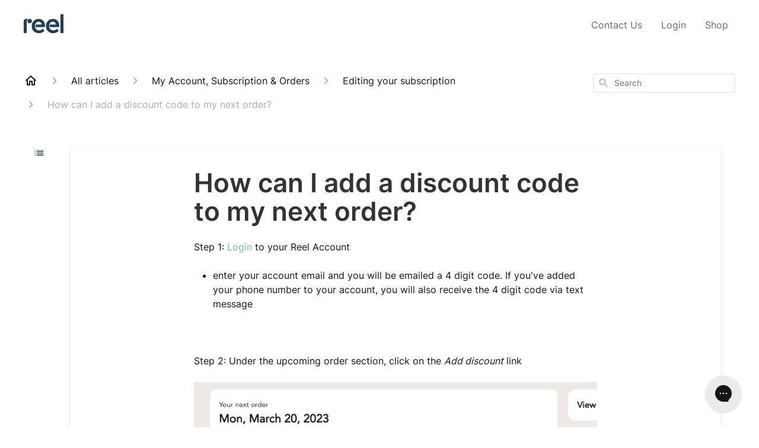

--- FILE ---
content_type: text/html; charset=utf-8
request_url: https://help.reelpaper.com/en-US/how-can-i-add-a-discount-code-to-my-next-order-43364
body_size: 36957
content:
<!DOCTYPE html><html lang="en-US"><head><meta charSet="utf-8"/><meta name="viewport" content="width=device-width"/><link rel="preconnect" href="https://fonts.googleapis.com"/><link rel="preconnect" href="https://fonts.gstatic.com" crossorigin="anonymous"/><link rel="stylesheet" type="text/css" data-href="https://fonts.googleapis.com/css2?family=Inter:wght@400;500;600&amp;display=swap" data-optimized-fonts="true"/><link href="//netdna.bootstrapcdn.com/bootstrap/3.0.0/css/bootstrap.min.css" rel="stylesheet" id="bootstrap-css"/><style>
  .fr-view a { color: #79abc9 !important; }
  .fr-view a:hover { text-decoration: underline !important; }
  .ghc-last-updated, .css-1qqhls2 { display: none !important; }
</style><title>How can I add a discount code to my next order?</title><meta property="og:title" content="How can I add a discount code to my next order?"/><meta name="description" content="Step 1: Login to your Reel Account. Step 2: Under the upcoming order section, click on the Add discount link. Step 3: Enter the discount code and click the Apply discount code button. Step 4: If successful, a green confirmation notification will appe"/><meta property="og:description" content="Step 1: Login to your Reel Account. Step 2: Under the upcoming order section, click on the Add discount link. Step 3: Enter the discount code and click the Apply discount code button. Step 4: If successful, a green confirmation notification will appe"/><meta property="og:type" content="website"/><meta property="og:locale" content="en-US"/><link rel="icon" sizes="197x200" type="image/png" href="https://attachments.gorgias.help/uploads.gorgias.io/VvEzB7NeAb2beky0/favico-327779f5-2d09-4561-bd44-db591bf25e2f.png"/><link rel="shortcut icon" href="https://attachments.gorgias.help/uploads.gorgias.io/VvEzB7NeAb2beky0/favico-327779f5-2d09-4561-bd44-db591bf25e2f.png"/><link rel="apple-touch-icon" href="https://attachments.gorgias.help/uploads.gorgias.io/VvEzB7NeAb2beky0/favico-327779f5-2d09-4561-bd44-db591bf25e2f.png"/><link rel="canonical" href="https://help.reelpaper.com/en-US/how-can-i-add-a-discount-code-to-my-next-order-43364"/><meta property="og:url" content="https://help.reelpaper.com/en-US/how-can-i-add-a-discount-code-to-my-next-order-43364"/><link rel="stylesheet" href="https://cdn.jsdelivr.net/npm/froala-editor@4.0.5/css/froala_style.min.css" type="text/css"/><meta name="next-head-count" content="19"/><meta name="viewport" content="width=device-width, initial-scale=1, maximum-scale=2"/><link data-next-font="" rel="preconnect" href="/" crossorigin="anonymous"/><link rel="preload" href="https://assets.gorgias.help/3a717f3505b3900fd6b00a8c185a54638b2bfbb3/_next/static/css/be3d05b966742f93.css" as="style"/><link rel="stylesheet" href="https://assets.gorgias.help/3a717f3505b3900fd6b00a8c185a54638b2bfbb3/_next/static/css/be3d05b966742f93.css" data-n-g=""/><noscript data-n-css=""></noscript><script defer="" nomodule="" src="https://assets.gorgias.help/3a717f3505b3900fd6b00a8c185a54638b2bfbb3/_next/static/chunks/polyfills-42372ed130431b0a.js"></script><script src="https://assets.gorgias.help/3a717f3505b3900fd6b00a8c185a54638b2bfbb3/_next/static/chunks/webpack-55b2c0e71ce0c228.js" defer=""></script><script src="https://assets.gorgias.help/3a717f3505b3900fd6b00a8c185a54638b2bfbb3/_next/static/chunks/framework-a32fdada02556615.js" defer=""></script><script src="https://assets.gorgias.help/3a717f3505b3900fd6b00a8c185a54638b2bfbb3/_next/static/chunks/main-d8fb58f3be7b56fe.js" defer=""></script><script src="https://assets.gorgias.help/3a717f3505b3900fd6b00a8c185a54638b2bfbb3/_next/static/chunks/pages/_app-b9d1d15f02c43258.js" defer=""></script><script src="https://assets.gorgias.help/3a717f3505b3900fd6b00a8c185a54638b2bfbb3/_next/static/chunks/1903-23ff1ec26f31d34a.js" defer=""></script><script src="https://assets.gorgias.help/3a717f3505b3900fd6b00a8c185a54638b2bfbb3/_next/static/chunks/4096-6c8362c45ca7b523.js" defer=""></script><script src="https://assets.gorgias.help/3a717f3505b3900fd6b00a8c185a54638b2bfbb3/_next/static/chunks/2275-353c7535543f89d0.js" defer=""></script><script src="https://assets.gorgias.help/3a717f3505b3900fd6b00a8c185a54638b2bfbb3/_next/static/chunks/8303-6e2dbc719c6d32b9.js" defer=""></script><script src="https://assets.gorgias.help/3a717f3505b3900fd6b00a8c185a54638b2bfbb3/_next/static/chunks/7799-d6b8070e5d073f41.js" defer=""></script><script src="https://assets.gorgias.help/3a717f3505b3900fd6b00a8c185a54638b2bfbb3/_next/static/chunks/pages/%5BslugArticleId%5D-679e2d26441ea071.js" defer=""></script><script src="https://assets.gorgias.help/3a717f3505b3900fd6b00a8c185a54638b2bfbb3/_next/static/bBsA7VR3L1pI4ZHbDhHgj/_buildManifest.js" defer=""></script><script src="https://assets.gorgias.help/3a717f3505b3900fd6b00a8c185a54638b2bfbb3/_next/static/bBsA7VR3L1pI4ZHbDhHgj/_ssgManifest.js" defer=""></script><link rel="stylesheet" href="https://fonts.googleapis.com/css2?family=Inter:wght@400;500;600&display=swap"/></head><body><div id="__next"><div class="ghc-app"><style data-emotion="css-global 1t699wx">:root{--ghc-primary-color:#243f50;--ghc-primary-font-family:"Inter";}html{line-height:1.15;-webkit-text-size-adjust:100%;}body{margin:0;}main{display:block;}h1{font-size:2em;margin:0.67em 0;}hr{box-sizing:content-box;height:0;overflow:visible;}pre{font-family:monospace,monospace;font-size:1em;}a{background-color:transparent;}abbr[title]{border-bottom:none;-webkit-text-decoration:underline;text-decoration:underline;-webkit-text-decoration:underline dotted;text-decoration:underline dotted;}b,strong{font-weight:bolder;}code,kbd,samp{font-family:monospace,monospace;font-size:1em;}small{font-size:80%;}sub,sup{font-size:75%;line-height:0;position:relative;vertical-align:baseline;}sub{bottom:-0.25em;}sup{top:-0.5em;}img{border-style:none;}button,input,optgroup,select,textarea{font-family:inherit;font-size:100%;line-height:1.15;margin:0;}button,input{overflow:visible;}button,select{text-transform:none;}button,[type="button"],[type="reset"],[type="submit"]{-webkit-appearance:button;}button::-moz-focus-inner,[type="button"]::-moz-focus-inner,[type="reset"]::-moz-focus-inner,[type="submit"]::-moz-focus-inner{border-style:none;padding:0;}button:-moz-focusring,[type="button"]:-moz-focusring,[type="reset"]:-moz-focusring,[type="submit"]:-moz-focusring{outline:1px dotted ButtonText;}fieldset{padding:0.35em 0.75em 0.625em;}legend{box-sizing:border-box;color:inherit;display:table;max-width:100%;padding:0;white-space:normal;}progress{vertical-align:baseline;}textarea{overflow:auto;}[type="checkbox"],[type="radio"]{box-sizing:border-box;padding:0;}[type="number"]::-webkit-inner-spin-button,[type="number"]::-webkit-outer-spin-button{height:auto;}[type="search"]{-webkit-appearance:textfield;outline-offset:-2px;}[type="search"]::-webkit-search-decoration{-webkit-appearance:none;}::-webkit-file-upload-button{-webkit-appearance:button;font:inherit;}details{display:block;}summary{display:-webkit-box;display:-webkit-list-item;display:-ms-list-itembox;display:list-item;}template{display:none;}[hidden]{display:none;}html{box-sizing:border-box;scroll-behavior:smooth;}*,*:before,*:after{box-sizing:inherit;}#nprogress .bar{background:#243f50!important;}#nprogress .peg{box-shadow:0 0 10px #243f50,0 0 5px #243f50;}#nprogress .spinner-icon{border-top-color:#243f50;border-left-color:#243f50;}.masonry-layout{display:-webkit-box;display:-webkit-flex;display:-ms-flexbox;display:flex;margin-left:-16px;width:auto;}@media (min-width: 768px){.masonry-layout{margin-right:40px;margin-left:40px;}}@media (min-width: 1240px){.masonry-layout{margin-right:0;margin-left:0;}}.masonry-layout_column{-webkit-background-clip:padding-box;background-clip:padding-box;}.masonry-layout_column:not(:first-child){padding-left:16px;}.masonry-layout_column>div{margin-bottom:16px;}</style><style data-emotion="css mk59p0">.css-mk59p0{min-height:100vh;display:-webkit-box;display:-webkit-flex;display:-ms-flexbox;display:flex;-webkit-flex-direction:column;-ms-flex-direction:column;flex-direction:column;-webkit-align-items:stretch;-webkit-box-align:stretch;-ms-flex-align:stretch;align-items:stretch;background-color:#FFFFFF;overflow-y:hidden;}</style><div class="ghc-main-wrapper css-mk59p0 e7zpaoq8"><style data-emotion="css 1xorig4">.css-1xorig4{position:-webkit-sticky;position:sticky;top:0;z-index:100;background-color:#FFFFFF;}</style><div class="ghc-header-wrapper css-1xorig4 e7zpaoq4"><style data-emotion="css umci57">.css-umci57{margin-right:16px;margin-left:16px;}@media (min-width: 568px){.css-umci57{margin-right:28px;margin-left:28px;}}@media (min-width: 768px){.css-umci57{margin-right:40px;margin-left:40px;}}@media (min-width: 1240px){.css-umci57{margin-left:0;margin-right:0;}}@media (min-width: 1240px){.css-umci57{margin-right:auto;margin-left:auto;width:100%;max-width:1200px;}}</style><style data-emotion="css 1pv47rk">.css-1pv47rk{display:-webkit-box;display:-webkit-flex;display:-ms-flexbox;display:flex;-webkit-flex-direction:row;-ms-flex-direction:row;flex-direction:row;-webkit-align-items:center;-webkit-box-align:center;-ms-flex-align:center;align-items:center;-webkit-box-pack:justify;-webkit-justify-content:space-between;justify-content:space-between;padding:20px 0;background-color:#FFFFFF;margin-right:16px;margin-left:16px;}@media (min-width: 1240px){.css-1pv47rk{padding:24px 0;}}@media (min-width: 568px){.css-1pv47rk{margin-right:28px;margin-left:28px;}}@media (min-width: 768px){.css-1pv47rk{margin-right:40px;margin-left:40px;}}@media (min-width: 1240px){.css-1pv47rk{margin-left:0;margin-right:0;}}@media (min-width: 1240px){.css-1pv47rk{margin-right:auto;margin-left:auto;width:100%;max-width:1200px;}}</style><header class="ghc-header-menu-container e7zpaoq3 css-1pv47rk e1fhn3j92" data-testid="header"><style data-emotion="css 1590xb2">.css-1590xb2{-webkit-flex:0 1 auto;-ms-flex:0 1 auto;flex:0 1 auto;height:32px;position:relative;-webkit-align-self:stretch;-ms-flex-item-align:stretch;align-self:stretch;margin:0;}@media (min-width: 320px){.css-1590xb2{max-width:calc(100% - 40px);}}@media (min-width: 568px){.css-1590xb2{max-width:initial;}}@media (min-width: 1240px){.css-1590xb2{overflow:hidden;}}</style><div class="ghc-brand-container css-1590xb2 e1e45vw83"><style data-emotion="css 47xh8o">.css-47xh8o{-webkit-text-decoration:none;text-decoration:none;color:inherit;cursor:pointer;}</style><a class="css-47xh8o e1e45vw80" href="https://help.reelpaper.com/en-US"><style data-emotion="css 1jzv44t">.css-1jzv44t{object-fit:contain;object-position:left center;height:100%;width:auto;max-width:100%;}</style><img alt="Reel Paper FAQ logo" loading="lazy" width="180" height="32" decoding="async" data-nimg="1" class="css-1jzv44t e1e45vw81" style="color:transparent" sizes="180px" srcSet="https://attachments.gorgias.help/cdn-cgi/image/quality=100,width=16/https://attachments.gorgias.help/uploads.gorgias.io/VvEzB7NeAb2beky0/reel-logo-blue-918cad0c-3c80-4205-a22d-53256f9ec72b.jpg 16w, https://attachments.gorgias.help/cdn-cgi/image/quality=100,width=32/https://attachments.gorgias.help/uploads.gorgias.io/VvEzB7NeAb2beky0/reel-logo-blue-918cad0c-3c80-4205-a22d-53256f9ec72b.jpg 32w, https://attachments.gorgias.help/cdn-cgi/image/quality=100,width=48/https://attachments.gorgias.help/uploads.gorgias.io/VvEzB7NeAb2beky0/reel-logo-blue-918cad0c-3c80-4205-a22d-53256f9ec72b.jpg 48w, https://attachments.gorgias.help/cdn-cgi/image/quality=100,width=64/https://attachments.gorgias.help/uploads.gorgias.io/VvEzB7NeAb2beky0/reel-logo-blue-918cad0c-3c80-4205-a22d-53256f9ec72b.jpg 64w, https://attachments.gorgias.help/cdn-cgi/image/quality=100,width=96/https://attachments.gorgias.help/uploads.gorgias.io/VvEzB7NeAb2beky0/reel-logo-blue-918cad0c-3c80-4205-a22d-53256f9ec72b.jpg 96w, https://attachments.gorgias.help/cdn-cgi/image/quality=100,width=128/https://attachments.gorgias.help/uploads.gorgias.io/VvEzB7NeAb2beky0/reel-logo-blue-918cad0c-3c80-4205-a22d-53256f9ec72b.jpg 128w, https://attachments.gorgias.help/cdn-cgi/image/quality=100,width=256/https://attachments.gorgias.help/uploads.gorgias.io/VvEzB7NeAb2beky0/reel-logo-blue-918cad0c-3c80-4205-a22d-53256f9ec72b.jpg 256w, https://attachments.gorgias.help/cdn-cgi/image/quality=100,width=384/https://attachments.gorgias.help/uploads.gorgias.io/VvEzB7NeAb2beky0/reel-logo-blue-918cad0c-3c80-4205-a22d-53256f9ec72b.jpg 384w, https://attachments.gorgias.help/cdn-cgi/image/quality=100,width=640/https://attachments.gorgias.help/uploads.gorgias.io/VvEzB7NeAb2beky0/reel-logo-blue-918cad0c-3c80-4205-a22d-53256f9ec72b.jpg 640w, https://attachments.gorgias.help/cdn-cgi/image/quality=100,width=750/https://attachments.gorgias.help/uploads.gorgias.io/VvEzB7NeAb2beky0/reel-logo-blue-918cad0c-3c80-4205-a22d-53256f9ec72b.jpg 750w, https://attachments.gorgias.help/cdn-cgi/image/quality=100,width=828/https://attachments.gorgias.help/uploads.gorgias.io/VvEzB7NeAb2beky0/reel-logo-blue-918cad0c-3c80-4205-a22d-53256f9ec72b.jpg 828w, https://attachments.gorgias.help/cdn-cgi/image/quality=100,width=1080/https://attachments.gorgias.help/uploads.gorgias.io/VvEzB7NeAb2beky0/reel-logo-blue-918cad0c-3c80-4205-a22d-53256f9ec72b.jpg 1080w, https://attachments.gorgias.help/cdn-cgi/image/quality=100,width=1200/https://attachments.gorgias.help/uploads.gorgias.io/VvEzB7NeAb2beky0/reel-logo-blue-918cad0c-3c80-4205-a22d-53256f9ec72b.jpg 1200w, https://attachments.gorgias.help/cdn-cgi/image/quality=100,width=1920/https://attachments.gorgias.help/uploads.gorgias.io/VvEzB7NeAb2beky0/reel-logo-blue-918cad0c-3c80-4205-a22d-53256f9ec72b.jpg 1920w, https://attachments.gorgias.help/cdn-cgi/image/quality=100,width=2048/https://attachments.gorgias.help/uploads.gorgias.io/VvEzB7NeAb2beky0/reel-logo-blue-918cad0c-3c80-4205-a22d-53256f9ec72b.jpg 2048w, https://attachments.gorgias.help/cdn-cgi/image/quality=100,width=3840/https://attachments.gorgias.help/uploads.gorgias.io/VvEzB7NeAb2beky0/reel-logo-blue-918cad0c-3c80-4205-a22d-53256f9ec72b.jpg 3840w" src="https://attachments.gorgias.help/cdn-cgi/image/quality=100,width=3840/https://attachments.gorgias.help/uploads.gorgias.io/VvEzB7NeAb2beky0/reel-logo-blue-918cad0c-3c80-4205-a22d-53256f9ec72b.jpg"/></a></div><style data-emotion="css tidhfp">.css-tidhfp{display:none;text-align:right;}@media (min-width: 1240px){.css-tidhfp{display:grid;grid-gap:8px;grid-template-columns:repeat(3, auto);}}</style><nav data-testid="header-nav-items" class="css-tidhfp e1fhn3j90"><style data-emotion="css 1o1fut0">.css-1o1fut0{font-family:var(--ghc-primary-font-family),sans-serif;-webkit-font-smoothing:antialiased;-moz-osx-font-smoothing:grayscale;font-style:normal;font-weight:normal;font-size:16px;line-height:24px;-webkit-text-decoration:none;text-decoration:none;padding:6px 12px;color:#6A6A6A;-webkit-transition:color 200ms linear;transition:color 200ms linear;}.css-1o1fut0:hover,.css-1o1fut0:active{color:#161616;}</style><a href="https://reelpaper.com/pages/contact-us" target="_blank" class="css-1o1fut0 e1zzhym0">Contact Us</a><a href="https://reelpaper.com/tools/recurring/get-subscription-access" target="_blank" class="css-1o1fut0 e1zzhym0">Login</a><a href="https://reelpaper.com/collections/shop-all" target="_blank" class="css-1o1fut0 e1zzhym0">Shop</a></nav><style data-emotion="css f1ydhg">.css-f1ydhg{fill:#6A6A6A;}@media (min-width: 1240px){.css-f1ydhg{display:none;}}</style><svg width="24" height="24" viewBox="0 0 24 24" fill="#161616" xmlns="http://www.w3.org/2000/svg" data-testid="header-mobile-menu-icon" class="css-f1ydhg e1fhn3j91"><path d="M4 18H20C20.55 18 21 17.55 21 17C21 16.45 20.55 16 20 16H4C3.45 16 3 16.45 3 17C3 17.55 3.45 18 4 18ZM4 13H20C20.55 13 21 12.55 21 12C21 11.45 20.55 11 20 11H4C3.45 11 3 11.45 3 12C3 12.55 3.45 13 4 13ZM3 7C3 7.55 3.45 8 4 8H20C20.55 8 21 7.55 21 7C21 6.45 20.55 6 20 6H4C3.45 6 3 6.45 3 7Z"></path></svg><style data-emotion="css ukedaw">.css-ukedaw{display:none;background-color:#FFFFFF;position:fixed;height:100%;left:0;right:0;top:0;bottom:0;width:100%;}@media (min-width: 1240px){.css-ukedaw{display:none;}}</style><div class="css-ukedaw e1sdkc694" data-testid="mobile-menu"><style data-emotion="css rtyqw0">.css-rtyqw0{display:-webkit-box;display:-webkit-flex;display:-ms-flexbox;display:flex;-webkit-flex-direction:row;-ms-flex-direction:row;flex-direction:row;-webkit-align-items:center;-webkit-box-align:center;-ms-flex-align:center;align-items:center;-webkit-box-pack:justify;-webkit-justify-content:space-between;justify-content:space-between;padding:20px 0;background-color:#FFFFFF;margin-right:16px;margin-left:16px;}@media (min-width: 568px){.css-rtyqw0{margin-right:28px;margin-left:28px;}}@media (min-width: 768px){.css-rtyqw0{margin-right:40px;margin-left:40px;}}@media (min-width: 1240px){.css-rtyqw0{margin-left:0;margin-right:0;}}@media (min-width: 1240px){.css-rtyqw0{margin-right:auto;margin-left:auto;width:100%;max-width:1200px;}}</style><div class="e7zpaoq3 css-rtyqw0 e1zzhym1"><div class="ghc-brand-container css-1590xb2 e1e45vw83"><a class="css-47xh8o e1e45vw80" href="/en-US"><img alt="Reel Paper FAQ logo" loading="lazy" width="180" height="32" decoding="async" data-nimg="1" class="css-1jzv44t e1e45vw81" style="color:transparent" sizes="180px" srcSet="https://attachments.gorgias.help/cdn-cgi/image/quality=100,width=16/https://attachments.gorgias.help/uploads.gorgias.io/VvEzB7NeAb2beky0/reel-logo-blue-918cad0c-3c80-4205-a22d-53256f9ec72b.jpg 16w, https://attachments.gorgias.help/cdn-cgi/image/quality=100,width=32/https://attachments.gorgias.help/uploads.gorgias.io/VvEzB7NeAb2beky0/reel-logo-blue-918cad0c-3c80-4205-a22d-53256f9ec72b.jpg 32w, https://attachments.gorgias.help/cdn-cgi/image/quality=100,width=48/https://attachments.gorgias.help/uploads.gorgias.io/VvEzB7NeAb2beky0/reel-logo-blue-918cad0c-3c80-4205-a22d-53256f9ec72b.jpg 48w, https://attachments.gorgias.help/cdn-cgi/image/quality=100,width=64/https://attachments.gorgias.help/uploads.gorgias.io/VvEzB7NeAb2beky0/reel-logo-blue-918cad0c-3c80-4205-a22d-53256f9ec72b.jpg 64w, https://attachments.gorgias.help/cdn-cgi/image/quality=100,width=96/https://attachments.gorgias.help/uploads.gorgias.io/VvEzB7NeAb2beky0/reel-logo-blue-918cad0c-3c80-4205-a22d-53256f9ec72b.jpg 96w, https://attachments.gorgias.help/cdn-cgi/image/quality=100,width=128/https://attachments.gorgias.help/uploads.gorgias.io/VvEzB7NeAb2beky0/reel-logo-blue-918cad0c-3c80-4205-a22d-53256f9ec72b.jpg 128w, https://attachments.gorgias.help/cdn-cgi/image/quality=100,width=256/https://attachments.gorgias.help/uploads.gorgias.io/VvEzB7NeAb2beky0/reel-logo-blue-918cad0c-3c80-4205-a22d-53256f9ec72b.jpg 256w, https://attachments.gorgias.help/cdn-cgi/image/quality=100,width=384/https://attachments.gorgias.help/uploads.gorgias.io/VvEzB7NeAb2beky0/reel-logo-blue-918cad0c-3c80-4205-a22d-53256f9ec72b.jpg 384w, https://attachments.gorgias.help/cdn-cgi/image/quality=100,width=640/https://attachments.gorgias.help/uploads.gorgias.io/VvEzB7NeAb2beky0/reel-logo-blue-918cad0c-3c80-4205-a22d-53256f9ec72b.jpg 640w, https://attachments.gorgias.help/cdn-cgi/image/quality=100,width=750/https://attachments.gorgias.help/uploads.gorgias.io/VvEzB7NeAb2beky0/reel-logo-blue-918cad0c-3c80-4205-a22d-53256f9ec72b.jpg 750w, https://attachments.gorgias.help/cdn-cgi/image/quality=100,width=828/https://attachments.gorgias.help/uploads.gorgias.io/VvEzB7NeAb2beky0/reel-logo-blue-918cad0c-3c80-4205-a22d-53256f9ec72b.jpg 828w, https://attachments.gorgias.help/cdn-cgi/image/quality=100,width=1080/https://attachments.gorgias.help/uploads.gorgias.io/VvEzB7NeAb2beky0/reel-logo-blue-918cad0c-3c80-4205-a22d-53256f9ec72b.jpg 1080w, https://attachments.gorgias.help/cdn-cgi/image/quality=100,width=1200/https://attachments.gorgias.help/uploads.gorgias.io/VvEzB7NeAb2beky0/reel-logo-blue-918cad0c-3c80-4205-a22d-53256f9ec72b.jpg 1200w, https://attachments.gorgias.help/cdn-cgi/image/quality=100,width=1920/https://attachments.gorgias.help/uploads.gorgias.io/VvEzB7NeAb2beky0/reel-logo-blue-918cad0c-3c80-4205-a22d-53256f9ec72b.jpg 1920w, https://attachments.gorgias.help/cdn-cgi/image/quality=100,width=2048/https://attachments.gorgias.help/uploads.gorgias.io/VvEzB7NeAb2beky0/reel-logo-blue-918cad0c-3c80-4205-a22d-53256f9ec72b.jpg 2048w, https://attachments.gorgias.help/cdn-cgi/image/quality=100,width=3840/https://attachments.gorgias.help/uploads.gorgias.io/VvEzB7NeAb2beky0/reel-logo-blue-918cad0c-3c80-4205-a22d-53256f9ec72b.jpg 3840w" src="https://attachments.gorgias.help/cdn-cgi/image/quality=100,width=3840/https://attachments.gorgias.help/uploads.gorgias.io/VvEzB7NeAb2beky0/reel-logo-blue-918cad0c-3c80-4205-a22d-53256f9ec72b.jpg"/></a></div><style data-emotion="css 1cliq51">.css-1cliq51{fill:#6A6A6A;}</style><svg width="24" height="24" viewBox="0 0 24 24" fill="#161616" xmlns="http://www.w3.org/2000/svg" class="css-1cliq51 e1sdkc692"><path d="M18.3002 5.71022C17.9102 5.32022 17.2802 5.32022 16.8902 5.71022L12.0002 10.5902L7.11022 5.70021C6.72022 5.31021 6.09021 5.31021 5.70021 5.70021C5.31021 6.09021 5.31021 6.72022 5.70021 7.11022L10.5902 12.0002L5.70021 16.8902C5.31021 17.2802 5.31021 17.9102 5.70021 18.3002C6.09021 18.6902 6.72022 18.6902 7.11022 18.3002L12.0002 13.4102L16.8902 18.3002C17.2802 18.6902 17.9102 18.6902 18.3002 18.3002C18.6902 17.9102 18.6902 17.2802 18.3002 16.8902L13.4102 12.0002L18.3002 7.11022C18.6802 6.73022 18.6802 6.09022 18.3002 5.71022Z"></path></svg></div><style data-emotion="css sirhaf">.css-sirhaf{display:grid;grid-gap:8px;padding:16px;}</style><nav class="css-sirhaf e1sdkc693"><a href="https://reelpaper.com/pages/contact-us" target="_blank" class="css-1o1fut0 e1zzhym0">Contact Us</a><a href="https://reelpaper.com/tools/recurring/get-subscription-access" target="_blank" class="css-1o1fut0 e1zzhym0">Login</a><a href="https://reelpaper.com/collections/shop-all" target="_blank" class="css-1o1fut0 e1zzhym0">Shop</a></nav><style data-emotion="css c4j36v">.css-c4j36v{margin-block-start:4px;margin-block-end:4px;border:0;height:1px;background:#DDDDDD;}</style><hr class="css-c4j36v e1sdkc690"/><nav class="css-sirhaf e1sdkc693"><style data-emotion="css 1x1th0d">.css-1x1th0d{font-family:var(--ghc-primary-font-family),sans-serif;-webkit-font-smoothing:antialiased;-moz-osx-font-smoothing:grayscale;font-style:normal;font-weight:normal;font-size:16px;line-height:24px;-webkit-text-decoration:none;text-decoration:none;padding:6px 12px;color:#6A6A6A;-webkit-transition:color 200ms linear;transition:color 200ms linear;border:none;background:none;display:-webkit-box;display:-webkit-flex;display:-ms-flexbox;display:flex;gap:4px;-webkit-align-items:center;-webkit-box-align:center;-ms-flex-align:center;align-items:center;}.css-1x1th0d:hover,.css-1x1th0d:active{color:#161616;}</style><button class="css-1x1th0d e1sdkc691"><style data-emotion="css 19hyj68">.css-19hyj68{position:relative;height:1em;width:1em;}</style><div class="css-19hyj68 e1u3bja70"><img alt="English (US)" decoding="async" data-nimg="fill" style="position:absolute;height:100%;width:100%;left:0;top:0;right:0;bottom:0;color:transparent" src="[data-uri]"/></div> <!-- -->English (US)</button></nav></div></header></div><style data-emotion="css m8poij">.css-m8poij{margin-right:16px;margin-left:16px;}@media (min-width: 568px){.css-m8poij{margin-right:28px;margin-left:28px;}}@media (min-width: 768px){.css-m8poij{margin-right:40px;margin-left:40px;}}@media (min-width: 1240px){.css-m8poij{margin-left:0;margin-right:0;}}@media (min-width: 1240px){.css-m8poij{margin:auto;width:100%;max-width:1200px;}}</style><div class="css-m8poij e7zpaoq7"></div><style data-emotion="css 1wqde3n">.css-1wqde3n{-webkit-flex:1;-ms-flex:1;flex:1;display:-webkit-box;display:-webkit-flex;display:-ms-flexbox;display:flex;-webkit-flex-direction:column;-ms-flex-direction:column;flex-direction:column;position:relative;margin:0;}@media (min-width: 768px){.css-1wqde3n{margin:16px 0 56px;-webkit-box-pack:initial;-ms-flex-pack:initial;-webkit-justify-content:initial;justify-content:initial;}}@media (min-width: 1240px){.css-1wqde3n{width:100%;margin:24px auto 56px;max-width:1200px;}}</style><div class="ghc-main-content-container css-1wqde3n e7zpaoq6"><style data-emotion="css 1yd23ty">.css-1yd23ty{margin-right:16px;margin-left:16px;}@media (min-width: 568px){.css-1yd23ty{margin-right:28px;margin-left:28px;}}@media (min-width: 768px){.css-1yd23ty{margin-right:40px;margin-left:40px;}}@media (min-width: 1240px){.css-1yd23ty{margin-left:0;margin-right:0;}}@media (min-width: 768px){.css-1yd23ty{margin-bottom:16px;}}</style><div class="css-1yd23ty e9fe0vc5"><style data-emotion="css zy42vf">.css-zy42vf{display:-webkit-box;display:-webkit-flex;display:-ms-flexbox;display:flex;-webkit-box-flex-wrap:wrap;-webkit-flex-wrap:wrap;-ms-flex-wrap:wrap;flex-wrap:wrap;-webkit-box-pack:justify;-webkit-justify-content:space-between;justify-content:space-between;-webkit-align-items:center;-webkit-box-align:center;-ms-flex-align:center;align-items:center;min-height:64px;padding-bottom:16px;}@media (min-width: 768px){.css-zy42vf{-webkit-box-flex-wrap:initial;-webkit-flex-wrap:initial;-ms-flex-wrap:initial;flex-wrap:initial;-webkit-box-pack:initial;-ms-flex-pack:initial;-webkit-justify-content:initial;justify-content:initial;-webkit-align-items:initial;-webkit-box-align:initial;-ms-flex-align:initial;align-items:initial;display:grid;grid-template-columns:1fr 240px;}}</style><div class="css-zy42vf e9fe0vc4"><style data-emotion="css 4n65xp">.css-4n65xp{display:-webkit-box;display:-webkit-flex;display:-ms-flexbox;display:flex;-webkit-box-flex-wrap:wrap;-webkit-flex-wrap:wrap;-ms-flex-wrap:wrap;flex-wrap:wrap;-webkit-box-pack:justify;-webkit-justify-content:space-between;justify-content:space-between;-webkit-align-items:center;-webkit-box-align:center;-ms-flex-align:center;align-items:center;}</style><div class="css-4n65xp e9fe0vc3"><style data-emotion="css 1v3caum">.css-1v3caum{padding-top:16px;}</style><style data-emotion="css 1j8ix88">.css-1j8ix88{-webkit-flex:1 0 auto;-ms-flex:1 0 auto;flex:1 0 auto;display:-webkit-box;display:-webkit-flex;display:-ms-flexbox;display:flex;-webkit-flex-direction:row;-ms-flex-direction:row;flex-direction:row;-webkit-box-flex-wrap:wrap;-webkit-flex-wrap:wrap;-ms-flex-wrap:wrap;flex-wrap:wrap;-webkit-align-items:center;-webkit-box-align:center;-ms-flex-align:center;align-items:center;max-width:100%;margin-bottom:-16px;padding-top:16px;}.css-1j8ix88>*{margin-bottom:16px;}</style><nav class="ghc-breadcrumbs-container e9fe0vc1 css-1j8ix88 ecpqs3l3"><a class="ghc-breadcrumbs-home" style="height:24px;width:24px;margin-right:16px" href="/en-US"><style data-emotion="css 1skx4g">.css-1skx4g{cursor:pointer;vertical-align:top;}</style><svg width="24" height="24" viewBox="0 0 24 24" fill="#161616" xmlns="http://www.w3.org/2000/svg" class="css-1skx4g ecpqs3l0"><path d="M11.9998 5.69017L16.8343 10.0412C16.9396 10.136 16.9998 10.2711 16.9998 10.4129V18.0002H14.9998V12.5002C14.9998 12.224 14.7759 12.0002 14.4998 12.0002H9.49978C9.22364 12.0002 8.99978 12.224 8.99978 12.5002V18.0002H6.99978V10.4129C6.99978 10.2711 7.05994 10.136 7.1653 10.0412L11.9998 5.69017ZM12.3343 3.3012C12.1441 3.13007 11.8555 3.13007 11.6653 3.3012L2.96828 11.1285C2.62767 11.4351 2.84452 12.0002 3.30276 12.0002H4.99978V19.0002C4.99978 19.5525 5.4475 20.0002 5.99978 20.0002H9.99978C10.5521 20.0002 10.9998 19.5525 10.9998 19.0002V14.0002H12.9998V19.0002C12.9998 19.5525 13.4475 20.0002 13.9998 20.0002H17.9998C18.5521 20.0002 18.9998 19.5525 18.9998 19.0002V12.0002H20.6968C21.155 12.0002 21.3719 11.4351 21.0313 11.1285L12.3343 3.3012Z"></path></svg></a><style data-emotion="css 5z3jtg">.css-5z3jtg{margin-right:16px;display:-webkit-box;display:-webkit-flex;display:-ms-flexbox;display:flex;-webkit-flex-direction:row;-ms-flex-direction:row;flex-direction:row;-webkit-align-items:center;-webkit-box-align:center;-ms-flex-align:center;align-items:center;}</style><div class="ghc-breadcrumbs-item css-5z3jtg ecpqs3l2"><style data-emotion="css o7nnmj">.css-o7nnmj{margin-right:16px;}</style><style data-emotion="css 1vt6q91">.css-1vt6q91{fill:#AFAFAF;-webkit-transform:rotate(0deg);-moz-transform:rotate(0deg);-ms-transform:rotate(0deg);transform:rotate(0deg);margin-right:16px;}</style><svg width="24" height="24" viewBox="0 0 24 24" fill="#6A6A6A" xmlns="http://www.w3.org/2000/svg" facing="right" class="ecpqs3l1 css-1vt6q91 e18qeao70"><path d="M9.29006 15.8805L13.1701 12.0005L9.29006 8.12047C8.90006 7.73047 8.90006 7.10047 9.29006 6.71047C9.68006 6.32047 10.3101 6.32047 10.7001 6.71047L15.2901 11.3005C15.6801 11.6905 15.6801 12.3205 15.2901 12.7105L10.7001 17.3005C10.3101 17.6905 9.68006 17.6905 9.29006 17.3005C8.91006 16.9105 8.90006 16.2705 9.29006 15.8805Z"></path></svg><style data-emotion="css g65o95">.css-g65o95{-webkit-text-decoration:none;text-decoration:none;}</style><a class="css-g65o95 e1vnn2d20" href="/en-US/articles"><style data-emotion="css 1v0mfn2">.css-1v0mfn2{font-family:var(--ghc-primary-font-family),sans-serif;-webkit-font-smoothing:antialiased;-moz-osx-font-smoothing:grayscale;font-size:16px;font-style:normal;font-weight:400;line-height:24px;letter-spacing:0px;color:#161616;}</style><span class="css-1v0mfn2 e1vnn2d21">All articles</span></a></div><div class="ghc-breadcrumbs-item css-5z3jtg ecpqs3l2"><svg width="24" height="24" viewBox="0 0 24 24" fill="#6A6A6A" xmlns="http://www.w3.org/2000/svg" facing="right" class="ecpqs3l1 css-1vt6q91 e18qeao70"><path d="M9.29006 15.8805L13.1701 12.0005L9.29006 8.12047C8.90006 7.73047 8.90006 7.10047 9.29006 6.71047C9.68006 6.32047 10.3101 6.32047 10.7001 6.71047L15.2901 11.3005C15.6801 11.6905 15.6801 12.3205 15.2901 12.7105L10.7001 17.3005C10.3101 17.6905 9.68006 17.6905 9.29006 17.3005C8.91006 16.9105 8.90006 16.2705 9.29006 15.8805Z"></path></svg><a class="css-g65o95 e1vnn2d20" href="/en-US/articles/my-account-subscription-orders-11473"><span class="css-1v0mfn2 e1vnn2d21">My Account, Subscription &amp; Orders</span></a></div><div class="ghc-breadcrumbs-item css-5z3jtg ecpqs3l2"><svg width="24" height="24" viewBox="0 0 24 24" fill="#6A6A6A" xmlns="http://www.w3.org/2000/svg" facing="right" class="ecpqs3l1 css-1vt6q91 e18qeao70"><path d="M9.29006 15.8805L13.1701 12.0005L9.29006 8.12047C8.90006 7.73047 8.90006 7.10047 9.29006 6.71047C9.68006 6.32047 10.3101 6.32047 10.7001 6.71047L15.2901 11.3005C15.6801 11.6905 15.6801 12.3205 15.2901 12.7105L10.7001 17.3005C10.3101 17.6905 9.68006 17.6905 9.29006 17.3005C8.91006 16.9105 8.90006 16.2705 9.29006 15.8805Z"></path></svg><a class="css-g65o95 e1vnn2d20" href="/en-US/articles/editing-your-subscription-97404"><span class="css-1v0mfn2 e1vnn2d21">Editing your subscription</span></a></div><div class="ghc-breadcrumbs-item css-5z3jtg ecpqs3l2"><svg width="24" height="24" viewBox="0 0 24 24" fill="#6A6A6A" xmlns="http://www.w3.org/2000/svg" facing="right" class="ecpqs3l1 css-1vt6q91 e18qeao70"><path d="M9.29006 15.8805L13.1701 12.0005L9.29006 8.12047C8.90006 7.73047 8.90006 7.10047 9.29006 6.71047C9.68006 6.32047 10.3101 6.32047 10.7001 6.71047L15.2901 11.3005C15.6801 11.6905 15.6801 12.3205 15.2901 12.7105L10.7001 17.3005C10.3101 17.6905 9.68006 17.6905 9.29006 17.3005C8.91006 16.9105 8.90006 16.2705 9.29006 15.8805Z"></path></svg><style data-emotion="css 1pp9xez">.css-1pp9xez{font-family:var(--ghc-primary-font-family),sans-serif;-webkit-font-smoothing:antialiased;-moz-osx-font-smoothing:grayscale;font-size:16px;font-style:normal;font-weight:400;line-height:24px;letter-spacing:0px;color:#AFAFAF;}</style><span class="css-1pp9xez e1vnn2d21">How can I add a discount code to my next order?</span></div></nav></div><style data-emotion="css 1sh5uvj">.css-1sh5uvj{-webkit-flex:1 0 240px;-ms-flex:1 0 240px;flex:1 0 240px;padding-top:16px;}@media (min-width: 568px){.css-1sh5uvj{max-width:240px;}}</style><style data-emotion="css o5rpzk">.css-o5rpzk{position:relative;min-width:240px;-webkit-flex:1 0 240px;-ms-flex:1 0 240px;flex:1 0 240px;padding-top:16px;}@media (min-width: 568px){.css-o5rpzk{max-width:240px;}}</style><div class="e9fe0vc0 css-o5rpzk e1ud3o2f10"><style data-emotion="css vuxxad">.css-vuxxad{width:100%;height:32px;position:relative;}</style><div class="css-vuxxad e1ud3o2f9"><style data-emotion="css 1gaq6r2">.css-1gaq6r2{position:absolute;z-index:1;width:100%;border-radius:4px;background:#FFFFFF;padding:6px 8px;}.css-1gaq6r2::after{content:'';background:#FFFFFF;position:absolute;z-index:-1;top:0;left:0;width:100%;height:100%;border-radius:4px;border-style:solid;border-color:#DDDDDD;border-width:1px;}.css-1gaq6r2::after[aria-expanded='true']::after{border-width:2px;}</style><div role="combobox" aria-expanded="false" aria-haspopup="listbox" aria-labelledby="algolia-search-combobox-label" class="css-1gaq6r2 e1ud3o2f8"><style data-emotion="css 8xhv84">.css-8xhv84{width:100%;display:-webkit-box;display:-webkit-flex;display:-ms-flexbox;display:flex;}</style><form action="" novalidate="" role="search" class="css-8xhv84 e1ud3o2f7"><style data-emotion="css 10pl228">.css-10pl228{width:20px;height:20px;padding:0;border:0;background:none;}.css-10pl228 svg{width:20px;height:20px;overflow:inherit;vertical-align:top;}</style><div aria-hidden="true" class="css-10pl228 e1ud3o2f12"><style data-emotion="css r01nf4">.css-r01nf4 path{fill:#AFAFAF;}</style><svg width="24" height="24" viewBox="0 0 24 24" fill="none" xmlns="http://www.w3.org/2000/svg" class="css-r01nf4 e1ud3o2f4"><path d="M15.5001 14H14.7101L14.4301 13.73C15.6301 12.33 16.2501 10.42 15.9101 8.39002C15.4401 5.61002 13.1201 3.39002 10.3201 3.05002C6.09014 2.53002 2.53014 6.09001 3.05014 10.32C3.39014 13.12 5.61014 15.44 8.39014 15.91C10.4201 16.25 12.3301 15.63 13.7301 14.43L14.0001 14.71V15.5L18.2501 19.75C18.6601 20.16 19.3301 20.16 19.7401 19.75C20.1501 19.34 20.1501 18.67 19.7401 18.26L15.5001 14ZM9.50014 14C7.01014 14 5.00014 11.99 5.00014 9.50002C5.00014 7.01002 7.01014 5.00002 9.50014 5.00002C11.9901 5.00002 14.0001 7.01002 14.0001 9.50002C14.0001 11.99 11.9901 14 9.50014 14Z" fill="#161616"></path></svg></div><style data-emotion="css 1ixuqoh">.css-1ixuqoh{clip:rect(1px, 1px, 1px, 1px);-webkit-clip-path:inset(50%);clip-path:inset(50%);height:1px;width:1px;margin:-1px;overflow:hidden;padding:0;position:absolute;}</style><label id="algolia-search-combobox-label" for="algolia-search-combobox-input" class="css-1ixuqoh e1ud3o2f11">Search</label><style data-emotion="css xufeo3">.css-xufeo3{width:100%;margin:0 8px;font-family:var(--ghc-primary-font-family),sans-serif;-webkit-font-smoothing:antialiased;-moz-osx-font-smoothing:grayscale;font-size:14px;line-height:20px;-webkit-appearance:none;-moz-appearance:none;-ms-appearance:none;appearance:none;border:none;outline:none;padding:0;background-color:white;}.css-xufeo3::-webkit-search-cancel-button{-webkit-appearance:none;}</style><input aria-autocomplete="both" aria-labelledby="algolia-search-combobox-label" id="algolia-search-combobox-input" autoComplete="off" autoCorrect="off" autoCapitalize="off" enterKeyHint="search" spellcheck="false" placeholder="Search" maxLength="512" type="search" class="css-xufeo3 e1ud3o2f6" value=""/></form></div></div></div></div></div><style data-emotion="css 10ka66o">.css-10ka66o{display:-webkit-box;display:-webkit-flex;display:-ms-flexbox;display:flex;-webkit-flex-direction:column;-ms-flex-direction:column;flex-direction:column;-webkit-box-flex:1;-webkit-flex-grow:1;-ms-flex-positive:1;flex-grow:1;}@media (min-width: 1240px){.css-10ka66o{-webkit-flex-direction:row;-ms-flex-direction:row;flex-direction:row;}}</style><div class="ghc-with-navigation-sidebar-v2 css-10ka66o e15e7tjv6"><style data-emotion="css 1wy1qtd">.css-1wy1qtd{margin-left:16px;}@media (min-width: 568px){.css-1wy1qtd{margin-left:24px;}}@media (min-width: 768px){.css-1wy1qtd{margin-left:64px;}}@media (min-width: 1240px){.css-1wy1qtd{margin-left:7.7px;display:block;}}</style><div class="css-1wy1qtd e15e7tjv2"><style data-emotion="css hxq15f">.css-hxq15f{margin-right:10.5px;margin-top:20px;min-width:36px;min-height:36px;display:none;position:-webkit-sticky;position:sticky;top:100px;}.css-hxq15f:hover{cursor:pointer;}@media (min-width: 1240px){.css-hxq15f{display:inline-block;}}</style><div class="ghc-open-navigation-sidebar css-hxq15f e17yqjk03"><style data-emotion="css ixolil">.css-ixolil{width:36px;height:36px;display:inline-block;position:absolute;top:0;left:0;}</style><div class="css-ixolil e17yqjk01"><style data-emotion="css 19of79s">.css-19of79s{position:absolute;top:50%;left:50%;-webkit-transform:translate(-50%, -50%);-moz-transform:translate(-50%, -50%);-ms-transform:translate(-50%, -50%);transform:translate(-50%, -50%);fill:#243f50;width:16px;height:16px;}</style><svg width="15" height="8.33" viewBox="0 0 16 10" xmlns="http://www.w3.org/2000/svg" class="css-19of79s e17yqjk00"><path d="M1.33333 5.83398C1.79167 5.83398 2.16667 5.45898 2.16667 5.00065C2.16667 4.54232 1.79167 4.16732 1.33333 4.16732C0.875 4.16732 0.5 4.54232 0.5 5.00065C0.5 5.45898 0.875 5.83398 1.33333 5.83398ZM1.33333 9.16732C1.79167 9.16732 2.16667 8.79232 2.16667 8.33398C2.16667 7.87565 1.79167 7.50065 1.33333 7.50065C0.875 7.50065 0.5 7.87565 0.5 8.33398C0.5 8.79232 0.875 9.16732 1.33333 9.16732ZM1.33333 2.50065C1.79167 2.50065 2.16667 2.12565 2.16667 1.66732C2.16667 1.20898 1.79167 0.833984 1.33333 0.833984C0.875 0.833984 0.5 1.20898 0.5 1.66732C0.5 2.12565 0.875 2.50065 1.33333 2.50065ZM4.66667 5.83398H14.6667C15.125 5.83398 15.5 5.45898 15.5 5.00065C15.5 4.54232 15.125 4.16732 14.6667 4.16732H4.66667C4.20833 4.16732 3.83333 4.54232 3.83333 5.00065C3.83333 5.45898 4.20833 5.83398 4.66667 5.83398ZM4.66667 9.16732H14.6667C15.125 9.16732 15.5 8.79232 15.5 8.33398C15.5 7.87565 15.125 7.50065 14.6667 7.50065H4.66667C4.20833 7.50065 3.83333 7.87565 3.83333 8.33398C3.83333 8.79232 4.20833 9.16732 4.66667 9.16732ZM3.83333 1.66732C3.83333 2.12565 4.20833 2.50065 4.66667 2.50065H14.6667C15.125 2.50065 15.5 2.12565 15.5 1.66732C15.5 1.20898 15.125 0.833984 14.6667 0.833984H4.66667C4.20833 0.833984 3.83333 1.20898 3.83333 1.66732ZM1.33333 5.83398C1.79167 5.83398 2.16667 5.45898 2.16667 5.00065C2.16667 4.54232 1.79167 4.16732 1.33333 4.16732C0.875 4.16732 0.5 4.54232 0.5 5.00065C0.5 5.45898 0.875 5.83398 1.33333 5.83398ZM1.33333 9.16732C1.79167 9.16732 2.16667 8.79232 2.16667 8.33398C2.16667 7.87565 1.79167 7.50065 1.33333 7.50065C0.875 7.50065 0.5 7.87565 0.5 8.33398C0.5 8.79232 0.875 9.16732 1.33333 9.16732ZM1.33333 2.50065C1.79167 2.50065 2.16667 2.12565 2.16667 1.66732C2.16667 1.20898 1.79167 0.833984 1.33333 0.833984C0.875 0.833984 0.5 1.20898 0.5 1.66732C0.5 2.12565 0.875 2.50065 1.33333 2.50065ZM4.66667 5.83398H14.6667C15.125 5.83398 15.5 5.45898 15.5 5.00065C15.5 4.54232 15.125 4.16732 14.6667 4.16732H4.66667C4.20833 4.16732 3.83333 4.54232 3.83333 5.00065C3.83333 5.45898 4.20833 5.83398 4.66667 5.83398ZM4.66667 9.16732H14.6667C15.125 9.16732 15.5 8.79232 15.5 8.33398C15.5 7.87565 15.125 7.50065 14.6667 7.50065H4.66667C4.20833 7.50065 3.83333 7.87565 3.83333 8.33398C3.83333 8.79232 4.20833 9.16732 4.66667 9.16732ZM3.83333 1.66732C3.83333 2.12565 4.20833 2.50065 4.66667 2.50065H14.6667C15.125 2.50065 15.5 2.12565 15.5 1.66732C15.5 1.20898 15.125 0.833984 14.6667 0.833984H4.66667C4.20833 0.833984 3.83333 1.20898 3.83333 1.66732Z"></path></svg></div><style data-emotion="css 1c8cl1u">.css-1c8cl1u{font-family:var(--ghc-primary-font-family),sans-serif;-webkit-font-smoothing:antialiased;-moz-osx-font-smoothing:grayscale;display:inline-block;font-style:normal;font-weight:500;font-size:16px;line-height:36px;height:36px;margin-left:42px;color:#243f50;}@media (min-width: 1240px){.css-1c8cl1u{display:none;}}</style><div class="css-1c8cl1u e17yqjk02">All articles</div></div></div><style data-emotion="css 1bax7q2">.css-1bax7q2{-webkit-box-flex:1;-webkit-flex-grow:1;-ms-flex-positive:1;flex-grow:1;padding-top:24px;margin-right:0;margin-left:0;min-width:0;}@media (min-width: 768px){.css-1bax7q2{margin-right:40px;margin-left:40px;padding:24px;}}@media (min-width: 1240px){.css-1bax7q2{margin-left:0;margin-right:0;}}</style><main class="css-1bax7q2 e15e7tjv3"><style data-emotion="css xywlaq">.css-xywlaq{display:-webkit-box;display:-webkit-flex;display:-ms-flexbox;display:flex;position:relative;-webkit-flex-direction:row;-ms-flex-direction:row;flex-direction:row;-webkit-box-pack:justify;-webkit-justify-content:space-between;justify-content:space-between;background-color:white;padding:64px 16px;-webkit-transition:flex 200ms ease-in-out;transition:flex 200ms ease-in-out;}@media (min-width: 568px){.css-xywlaq{padding:40px 28px;}}@media (min-width: 768px){.css-xywlaq{padding:40px 40px;}}@media (min-width: 1240px){.css-xywlaq{box-shadow:0px 2px 4px rgba(22, 22, 22, 0.16);border-radius:8px;}}</style><article class="css-xywlaq e1rds97d0"><style data-emotion="css uxnqbg">.css-uxnqbg{-webkit-flex:1;-ms-flex:1;flex:1;max-width:680px;width:100%;margin-left:auto;margin-right:auto;border-right:none;-webkit-transition:flex 200ms ease-in-out;transition:flex 200ms ease-in-out;}@media (min-width: 1240px){.css-uxnqbg{padding-right:0;}}</style><div class="css-uxnqbg esh4dx10"><style data-emotion="css 1sxvjag">.css-1sxvjag{font-family:var(--ghc-primary-font-family),sans-serif;-webkit-font-smoothing:antialiased;-moz-osx-font-smoothing:grayscale;font-style:normal;font-weight:600;font-size:44px;line-height:48px;font-feature-settings:'pnum' on,'lnum' on,'kern' off;margin-block-end:24px;margin-block-start:0;}.css-1sxvjag span{display:block;font-size:14px;font-weight:400;color:#6A6A6A;line-height:20px;margin-top:8px;}.css-1sxvjag span::first-letter{text-transform:uppercase;}</style><h1 class="css-1sxvjag emb87x80">How can I add a discount code to my next order?<span class="ghc-last-updated">Updated<!-- --> <!-- -->2 years ago</span></h1><style data-emotion="css yju6gx">.css-yju6gx{color:#161616;font-family:var(--ghc-primary-font-family),sans-serif;-webkit-font-smoothing:antialiased;-moz-osx-font-smoothing:grayscale;font-weight:400;font-style:normal;font-size:16px;line-height:24px;}.css-yju6gx p,.css-yju6gx h1,.css-yju6gx h2,.css-yju6gx h3,.css-yju6gx h4,.css-yju6gx h5,.css-yju6gx h6,.css-yju6gx ul,.css-yju6gx blockquote,.css-yju6gx table,.css-yju6gx pre,.css-yju6gx figure{margin-block-start:0;-webkit-margin-start:0;margin-inline-start:0;-webkit-margin-end:0;margin-inline-end:0;margin-block-end:24px;scroll-margin-top:84px;}.css-yju6gx p,.css-yju6gx li{font-family:var(--ghc-primary-font-family),sans-serif;-webkit-font-smoothing:antialiased;-moz-osx-font-smoothing:grayscale;font-weight:400;font-style:normal;font-size:16px;line-height:24px;}.css-yju6gx strong{font-weight:600;}.css-yju6gx em{font-style:italic;}.css-yju6gx a{color:#243f50;-webkit-text-decoration:none;text-decoration:none;cursor:pointer;-webkit-transition:color 200ms linear;transition:color 200ms linear;}.css-yju6gx a:hover,.css-yju6gx a:active{color:#4f6a7c;}.css-yju6gx h1{font-family:var(--ghc-primary-font-family),sans-serif;-webkit-font-smoothing:antialiased;-moz-osx-font-smoothing:grayscale;font-style:normal;font-weight:600;font-size:40px;line-height:48px;font-feature-settings:'pnum' on,'lnum' on,'kern' off;}.css-yju6gx h2{font-family:var(--ghc-primary-font-family),sans-serif;-webkit-font-smoothing:antialiased;-moz-osx-font-smoothing:grayscale;font-style:normal;font-weight:600;font-size:32px;line-height:40px;font-feature-settings:'pnum' on,'lnum' on,'kern' off;}.css-yju6gx h3{font-family:var(--ghc-primary-font-family),sans-serif;-webkit-font-smoothing:antialiased;-moz-osx-font-smoothing:grayscale;font-style:normal;font-weight:600;font-size:24px;line-height:32px;}.css-yju6gx h4{font-family:var(--ghc-primary-font-family),sans-serif;-webkit-font-smoothing:antialiased;-moz-osx-font-smoothing:grayscale;font-style:normal;font-weight:600;font-size:20px;line-height:24px;font-feature-settings:'pnum' on,'lnum' on,'kern' off;}.css-yju6gx h5{font-family:var(--ghc-primary-font-family),sans-serif;-webkit-font-smoothing:antialiased;-moz-osx-font-smoothing:grayscale;font-style:normal;font-weight:600;font-size:18px;line-height:24px;font-feature-settings:'pnum' on,'lnum' on,'kern' off;}.css-yju6gx h6{font-family:var(--ghc-primary-font-family),sans-serif;-webkit-font-smoothing:antialiased;-moz-osx-font-smoothing:grayscale;font-style:normal;font-weight:600;font-size:16px;line-height:24px;}.css-yju6gx ul,.css-yju6gx ol{-webkit-padding-start:32px;padding-inline-start:32px;}.css-yju6gx ul li,.css-yju6gx ol li{margin-block-end:8px;}.css-yju6gx ul{list-style-type:disc;}.css-yju6gx ol ol{list-style-type:lower-alpha;}.css-yju6gx img{display:block;max-width:100%;margin-left:auto;margin-right:auto;}.css-yju6gx figure{max-width:100%;width:100%;margin-left:auto;margin-right:auto;}.css-yju6gx figcaption{font-family:var(--ghc-primary-font-family),sans-serif;-webkit-font-smoothing:antialiased;-moz-osx-font-smoothing:grayscale;font-style:normal;font-weight:normal;font-size:14px;line-height:20px;margin-block-end:8px;margin-block-start:8px;color:#6A6A6A;}.css-yju6gx blockquote{color:#161616;border-left:2px solid #DDDDDD;padding-left:20px;}.css-yju6gx blockquote p{line-height:32px;}.css-yju6gx pre{color:#161616;background-color:#F9F9F9;border:1px solid #EEEEEE;border-radius:4px;padding:16px;overflow:scroll;}.css-yju6gx pre{font-family:'Source Code Pro';font-style:normal;font-weight:500;font-size:16px;line-height:24px;}.css-yju6gx code{font-family:'Source Code Pro';background:#EEEEEE;border-radius:3px;color:#F24F66;-webkit-padding-start:6px;padding-inline-start:6px;-webkit-padding-end:6px;padding-inline-end:6px;padding-top:2px;padding-bottom:2px;}.css-yju6gx table{border-collapse:collapse;table-layout:auto;width:100%!important;}.css-yju6gx table th{background:none;text-align:start;}.css-yju6gx table th,.css-yju6gx table td{border:none;}.css-yju6gx th,.css-yju6gx td{font-family:var(--ghc-primary-font-family),sans-serif;-webkit-font-smoothing:antialiased;-moz-osx-font-smoothing:grayscale;font-style:normal;font-weight:normal;font-size:14px;line-height:20px;padding:10px 4px;vertical-align:bottom;}.css-yju6gx thead{border-bottom:2px solid #DDDDDD;}.css-yju6gx tr{border-bottom:1px solid #DDDDDD;}.css-yju6gx iframe{width:100%;}.css-yju6gx .note-callout,.css-yju6gx .tip-callout{position:relative;padding:24px;padding-left:64px;border-radius:4px;background-color:#F9F9F9;}.css-yju6gx .note-callout::before,.css-yju6gx .tip-callout::before{content:'';width:24px;height:24px;position:absolute;top:24px;left:25px;background-image:url('/img/info-icon.svg');background-repeat:no-repeat;-webkit-background-size:cover;background-size:cover;}.css-yju6gx .warning-callout{position:relative;padding:24px;padding-left:64px;border-radius:4px;background-color:#FEF6F7;}.css-yju6gx .warning-callout::before{content:'';width:24px;height:24px;position:absolute;top:23px;left:25px;background-image:url('/img/warning-icon.svg');background-repeat:no-repeat;-webkit-background-size:cover;background-size:cover;}</style><div class="fr-view css-yju6gx e165p74w0"><p id="isPasted">Step 1: <a href="https://reelpaper.com/tools/recurring/get-subscription-access" target="_blank" rel="noopener noreferrer">Login</a> to your Reel Account</p><ul><li>enter your account email and you will be emailed a 4 digit code. If you&#x27;ve added your phone number to your account, you will also receive the 4 digit code via text message</li></ul><p><br/></p><p>Step 2: Under the upcoming order section, click on the <em>Add discount</em> link</p><p><img src="https://attachments.gorgias.help/uploads.gorgias.io/VvEzB7NeAb2beky0/discount_1-1428ac21-7f39-4b60-b3a2-c8e3fd0ae040.jpg" style="width:692px" class="fr-fic fr-dib fr-fil"/></p><p><br/></p><p>Step 3: Enter the discount code and click the <em>Apply discount code button</em></p><p><img src="https://attachments.gorgias.help/uploads.gorgias.io/VvEzB7NeAb2beky0/C2B48666-A984-44C3-83EB-7DEFF320C5DB-8edba45f-914d-4801-b2b7-50c61b1ad119.png" style="width:566px" class="fr-fic fr-dib fr-fil"/></p><p><br/></p><p>Step 4: If successful, a green confirmation notification will appear and page will refresh to confirm that your discount code was applied</p><p><img src="https://attachments.gorgias.help/uploads.gorgias.io/VvEzB7NeAb2beky0/dis22-3d0338af-c188-4c9e-8cb3-f4ad7f7bdefd.jpg" style="width:692px" class="fr-fic fr-dib fr-fil"/></p></div><style data-emotion="css f70ni5">.css-f70ni5{border-top:1px solid #DDDDDD;padding:25px 0;margin-top:40px;display:-webkit-box;display:-webkit-flex;display:-ms-flexbox;display:flex;-webkit-flex-direction:row;-ms-flex-direction:row;flex-direction:row;-webkit-box-pack:justify;-webkit-justify-content:space-between;justify-content:space-between;-webkit-align-items:center;-webkit-box-align:center;-ms-flex-align:center;align-items:center;text-align:center;}</style><div class="ghc-article-rating-container css-f70ni5 e1ir0adt1"><style data-emotion="css 1n77o6q">.css-1n77o6q{font-family:var(--ghc-primary-font-family),sans-serif;-webkit-font-smoothing:antialiased;-moz-osx-font-smoothing:grayscale;color:#6A6A6A;}</style><span class="ghc-article-rating-question css-1n77o6q e1ir0adt0"> <!-- -->Was this article helpful?<!-- --> </span> <style data-emotion="css ho1qnd">.css-ho1qnd{display:-webkit-box;display:-webkit-flex;display:-ms-flexbox;display:flex;-webkit-flex-direction:row;-ms-flex-direction:row;flex-direction:row;}</style><div class="css-ho1qnd e1gd830t2"><style data-emotion="css 1uwh1qy">.css-1uwh1qy{background-color:transparent;border-radius:4px;padding:6px 16px;margin-left:2px;display:-webkit-box;display:-webkit-flex;display:-ms-flexbox;display:flex;-webkit-align-items:center;-webkit-box-align:center;-ms-flex-align:center;align-items:center;}.css-1uwh1qy:hover{cursor:pointer;background-color:#243f5029;}.css-1uwh1qy:hover .exsm35t0{fill:#243f50;}.css-1uwh1qy:hover .e1gd830t1{color:#243f50;}</style><div class="ghc-article-rating-up css-1uwh1qy e1gd830t0"><style data-emotion="css daqhqp">.css-daqhqp{fill:#161616;}</style><svg width="20" height="17" viewBox="0 0 20 17" fill="#161616" xmlns="http://www.w3.org/2000/svg" class="css-daqhqp exsm35t0"><path d="M10.9335 0.716478L6.31683 5.33314C6.0085 5.64148 5.8335 6.06648 5.8335 6.50814V14.8331C5.8335 15.7498 6.5835 16.4998 7.50016 16.4998H15.0002C15.6668 16.4998 16.2668 16.0998 16.5335 15.4915L19.2502 9.14981C19.9502 7.49981 18.7418 5.66648 16.9502 5.66648H12.2418L13.0335 1.84981C13.1168 1.43314 12.9918 1.00814 12.6918 0.708145C12.2002 0.224811 11.4168 0.224811 10.9335 0.716478V0.716478ZM2.50016 16.4998C3.41683 16.4998 4.16683 15.7498 4.16683 14.8331V8.16648C4.16683 7.24981 3.41683 6.49981 2.50016 6.49981C1.5835 6.49981 0.833496 7.24981 0.833496 8.16648V14.8331C0.833496 15.7498 1.5835 16.4998 2.50016 16.4998Z"></path></svg><style data-emotion="css y1j2ig">.css-y1j2ig{font-family:var(--ghc-primary-font-family),sans-serif;-webkit-font-smoothing:antialiased;-moz-osx-font-smoothing:grayscale;padding-left:8px;}</style><span class="css-y1j2ig e1gd830t1">Yes</span></div><div class="ghc-article-rating-down css-1uwh1qy e1gd830t0"><svg width="20" height="17" viewBox="0 0 20 17" fill="#161616" xmlns="http://www.w3.org/2000/svg" class="css-daqhqp exsm35t0"><path d="M9.06675 16.2833L13.6751 11.6667C13.9834 11.3583 14.1584 10.9333 14.1584 10.4917V2.16667C14.1584 1.25 13.4084 0.5 12.4917 0.5H5.00008C4.33341 0.5 3.73341 0.9 3.47508 1.50833L0.758412 7.85C0.050079 9.5 1.25841 11.3333 3.05008 11.3333H7.75841L6.96675 15.15C6.88341 15.5667 7.00841 15.9917 7.30841 16.2917C7.80008 16.775 8.58341 16.775 9.06675 16.2833V16.2833ZM17.5001 0.5C16.5834 0.5 15.8334 1.25 15.8334 2.16667V8.83333C15.8334 9.75 16.5834 10.5 17.5001 10.5C18.4167 10.5 19.1667 9.75 19.1667 8.83333V2.16667C19.1667 1.25 18.4167 0.5 17.5001 0.5Z"></path></svg><span class="css-y1j2ig e1gd830t1">No</span></div></div></div></div></article></main></div></div><footer><link href="//maxcdn.bootstrapcdn.com/font-awesome/4.2.0/css/font-awesome.min.css" rel="stylesheet">
 
<footer style="background-color: #243f50; padding:40px 0px;">
    <div class="container">
        <div class="row">
            <div class="col-lg-5 col-md-5 col-sm-4 col-xs-12">
                <ul class="contact" style="list-style: none;">
                     <span style="color: #919fa7; padding-bottom: 10px; display: block; font-size: 22px; line-height: 28px;">Reel</span>    
                     <li style="padding:5px 0px;">
                        <a href="https://reelpaper.com/pages/sustainability" target="_blank" style="color:#FFF; text-decoration:none; font-size:16px; font-weight: bold;">Sustainability</a>
                      </li>
                           
                      <li style="padding:5px 0px;">
                         <a href="https://reelpaper.com/pages/mission" target="_blank" style="color:#FFF; text-decoration:none; font-size:16px; font-weight: bold;">Mission</a>
                      </li>
                           
                      <li style="padding:5px 0px;">
                        <a href="https://reelpaper.com/pages/our-story-is-your-story" target="_blank" style="color:#FFF; text-decoration:none; font-size:16px; font-weight: bold;">Our Story</a>
                      </li>
                           
                      <li style="padding:5px 0px;">
                         <a href="https://reelpaper.com/pages/contact-us" target="_blank" style="color:#FFF; text-decoration:none; font-size:16px; font-weight: bold;">Contact Us</a>
                      </li>
                           
                      <li style="padding:5px 0px;">
                        <a href="https://reelpaper.com/pages/accessibility-statement" target="_blank" style="color:#FFF; text-decoration:none; font-size:16px; font-weight: bold;">Accessibility</a>
                     </li>
                 </ul>
            </div>
            
            <div class="col-lg-4 col-md-4 col-sm-4 col-xs-12">
                <ul class="contact" style="list-style: none;">
                     <span style="color: #919fa7; padding-bottom: 10px; display: block; font-size: 22px; line-height: 28px;">More links</span>    
                     <li style="padding:5px 0px;">
                        <a href="https://reelpaper.com/collections/shop-all" target="_blank" style="color:#FFF; text-decoration:none; font-size:16px; font-weight: bold;">Shop</a>
                      </li>
                           
                      <li style="padding:5px 0px;">
                         <a href="https://help.reelpaper.com/en-US" target="_blank" style="color:#FFF; text-decoration:none; font-size:16px; font-weight: bold;">Help & FAQs</a>
                      </li>
                           
                      <li style="padding:5px 0px;">
                        <a href="https://reelpaper.com/#referral" target="_blank" style="color:#FFF; text-decoration:none; font-size:16px; font-weight: bold;">Refer Friends</a>
                      </li>
                           
                      <li style="padding:5px 0px;">
                         <a href="https://reelpaper.com/pages/same-reel-new-size" target="_blank" style="color:#FFF; text-decoration:none; font-size:16px; font-weight: bold;">Store Locator</a>
                      </li>
                           
                      <li style="padding:5px 0px;">
                        <a href="https://reelpaper.com/pages/privacy" target="_blank" style="color:#FFF; text-decoration:none; font-size:16px; font-weight: bold;">Privacy Policy</a>
                     </li>
                           
                      <li style="padding:5px 0px;">
                        <a href="https://reelpaper.com/pages/refund-policy" target="_blank" style="color:#FFF; text-decoration:none; font-size:16px; font-weight: bold;">Refund Policy</a>
                     </li>
                           
                      <li style="padding:5px 0px;">
                        <a href="https://reelpaper.com/pages/terms" target="_blank" style="color:#FFF; text-decoration:none; font-size:16px; font-weight: bold;">Terms & Conditions</a>
                     </li>
                           
                      <li style="padding:5px 0px;">
                        <a href="https://www.shareasale.com/shareasale.cfm?merchantID=90534" target="_blank" style="color:#FFF; text-decoration:none; font-size:16px; font-weight: bold;">Become An Affiliate</a>
                     </li>
                </ul>
            </div>
       
            <div class="col-lg-3 col-md-3 col-sm-4 col-xs-12">
                <ul class="social" style="list-style: none;">
                   <span style="color: #919fa7; padding-bottom: 10px; display: block; font-size: 22px; line-height: 28px;">Follow us</span>    
                   <li style="padding:5px 0px; float:left;">
                        <a href="https://www.instagram.com/reelpaper/" target="_blank"><i class="fa fa-instagram fa-2x" style="color:#fff; margin-right: 15px;"></i></a>
                   </li>
                  
                   <li style="padding:5px 0px; float:left;">
                        <a href="https://www.facebook.com/reelpaper/" target="_blank"><i class="fa fa-facebook fa-2x" style="color:#fff; margin-right: 15px;"></i></a>
                   </li>
                 </ul>
            </div>
       </div> 
    </div>
</footer></footer></div><style data-emotion="css uetmo">.css-uetmo{display:none;position:fixed;top:16px;right:16px;padding-left:32px;z-index:1000;-webkit-flex-direction:column;-ms-flex-direction:column;flex-direction:column;row-gap:16px;width:100%;padding-bottom:16px;}@media (min-width: 568px){.css-uetmo{padding-left:0;top:40px;right:40px;width:400px;}}</style><div class="ghc-notification-center css-uetmo e5lhqbp0"></div></div></div><script id="__NEXT_DATA__" type="application/json">{"props":{"pageProps":{"headerNavigationItems":[{"title":"Contact Us","url":"https://reelpaper.com/pages/contact-us"},{"title":"Login","url":"https://reelpaper.com/tools/recurring/get-subscription-access"},{"title":"Shop","url":"https://reelpaper.com/collections/shop-all"}],"footerNavigationItems":[],"socialLinks":[],"activeLocale":"en-US","availableLocales":["en-US"],"helpCenterName":"Reel Paper FAQ","customFooter":"\u003clink href=\"//maxcdn.bootstrapcdn.com/font-awesome/4.2.0/css/font-awesome.min.css\" rel=\"stylesheet\"\u003e\r\n \r\n\u003cfooter style=\"background-color: #243f50; padding:40px 0px;\"\u003e\r\n    \u003cdiv class=\"container\"\u003e\r\n        \u003cdiv class=\"row\"\u003e\r\n            \u003cdiv class=\"col-lg-5 col-md-5 col-sm-4 col-xs-12\"\u003e\r\n                \u003cul class=\"contact\" style=\"list-style: none;\"\u003e\r\n                     \u003cspan style=\"color: #919fa7; padding-bottom: 10px; display: block; font-size: 22px; line-height: 28px;\"\u003eReel\u003c/span\u003e    \r\n                     \u003cli style=\"padding:5px 0px;\"\u003e\r\n                        \u003ca href=\"https://reelpaper.com/pages/sustainability\" target=\"_blank\" style=\"color:#FFF; text-decoration:none; font-size:16px; font-weight: bold;\"\u003eSustainability\u003c/a\u003e\r\n                      \u003c/li\u003e\r\n                           \r\n                      \u003cli style=\"padding:5px 0px;\"\u003e\r\n                         \u003ca href=\"https://reelpaper.com/pages/mission\" target=\"_blank\" style=\"color:#FFF; text-decoration:none; font-size:16px; font-weight: bold;\"\u003eMission\u003c/a\u003e\r\n                      \u003c/li\u003e\r\n                           \r\n                      \u003cli style=\"padding:5px 0px;\"\u003e\r\n                        \u003ca href=\"https://reelpaper.com/pages/our-story-is-your-story\" target=\"_blank\" style=\"color:#FFF; text-decoration:none; font-size:16px; font-weight: bold;\"\u003eOur Story\u003c/a\u003e\r\n                      \u003c/li\u003e\r\n                           \r\n                      \u003cli style=\"padding:5px 0px;\"\u003e\r\n                         \u003ca href=\"https://reelpaper.com/pages/contact-us\" target=\"_blank\" style=\"color:#FFF; text-decoration:none; font-size:16px; font-weight: bold;\"\u003eContact Us\u003c/a\u003e\r\n                      \u003c/li\u003e\r\n                           \r\n                      \u003cli style=\"padding:5px 0px;\"\u003e\r\n                        \u003ca href=\"https://reelpaper.com/pages/accessibility-statement\" target=\"_blank\" style=\"color:#FFF; text-decoration:none; font-size:16px; font-weight: bold;\"\u003eAccessibility\u003c/a\u003e\r\n                     \u003c/li\u003e\r\n                 \u003c/ul\u003e\r\n            \u003c/div\u003e\r\n            \r\n            \u003cdiv class=\"col-lg-4 col-md-4 col-sm-4 col-xs-12\"\u003e\r\n                \u003cul class=\"contact\" style=\"list-style: none;\"\u003e\r\n                     \u003cspan style=\"color: #919fa7; padding-bottom: 10px; display: block; font-size: 22px; line-height: 28px;\"\u003eMore links\u003c/span\u003e    \r\n                     \u003cli style=\"padding:5px 0px;\"\u003e\r\n                        \u003ca href=\"https://reelpaper.com/collections/shop-all\" target=\"_blank\" style=\"color:#FFF; text-decoration:none; font-size:16px; font-weight: bold;\"\u003eShop\u003c/a\u003e\r\n                      \u003c/li\u003e\r\n                           \r\n                      \u003cli style=\"padding:5px 0px;\"\u003e\r\n                         \u003ca href=\"https://help.reelpaper.com/en-US\" target=\"_blank\" style=\"color:#FFF; text-decoration:none; font-size:16px; font-weight: bold;\"\u003eHelp \u0026 FAQs\u003c/a\u003e\r\n                      \u003c/li\u003e\r\n                           \r\n                      \u003cli style=\"padding:5px 0px;\"\u003e\r\n                        \u003ca href=\"https://reelpaper.com/#referral\" target=\"_blank\" style=\"color:#FFF; text-decoration:none; font-size:16px; font-weight: bold;\"\u003eRefer Friends\u003c/a\u003e\r\n                      \u003c/li\u003e\r\n                           \r\n                      \u003cli style=\"padding:5px 0px;\"\u003e\r\n                         \u003ca href=\"https://reelpaper.com/pages/same-reel-new-size\" target=\"_blank\" style=\"color:#FFF; text-decoration:none; font-size:16px; font-weight: bold;\"\u003eStore Locator\u003c/a\u003e\r\n                      \u003c/li\u003e\r\n                           \r\n                      \u003cli style=\"padding:5px 0px;\"\u003e\r\n                        \u003ca href=\"https://reelpaper.com/pages/privacy\" target=\"_blank\" style=\"color:#FFF; text-decoration:none; font-size:16px; font-weight: bold;\"\u003ePrivacy Policy\u003c/a\u003e\r\n                     \u003c/li\u003e\r\n                           \r\n                      \u003cli style=\"padding:5px 0px;\"\u003e\r\n                        \u003ca href=\"https://reelpaper.com/pages/refund-policy\" target=\"_blank\" style=\"color:#FFF; text-decoration:none; font-size:16px; font-weight: bold;\"\u003eRefund Policy\u003c/a\u003e\r\n                     \u003c/li\u003e\r\n                           \r\n                      \u003cli style=\"padding:5px 0px;\"\u003e\r\n                        \u003ca href=\"https://reelpaper.com/pages/terms\" target=\"_blank\" style=\"color:#FFF; text-decoration:none; font-size:16px; font-weight: bold;\"\u003eTerms \u0026 Conditions\u003c/a\u003e\r\n                     \u003c/li\u003e\r\n                           \r\n                      \u003cli style=\"padding:5px 0px;\"\u003e\r\n                        \u003ca href=\"https://www.shareasale.com/shareasale.cfm?merchantID=90534\" target=\"_blank\" style=\"color:#FFF; text-decoration:none; font-size:16px; font-weight: bold;\"\u003eBecome An Affiliate\u003c/a\u003e\r\n                     \u003c/li\u003e\r\n                \u003c/ul\u003e\r\n            \u003c/div\u003e\r\n       \r\n            \u003cdiv class=\"col-lg-3 col-md-3 col-sm-4 col-xs-12\"\u003e\r\n                \u003cul class=\"social\" style=\"list-style: none;\"\u003e\r\n                   \u003cspan style=\"color: #919fa7; padding-bottom: 10px; display: block; font-size: 22px; line-height: 28px;\"\u003eFollow us\u003c/span\u003e    \r\n                   \u003cli style=\"padding:5px 0px; float:left;\"\u003e\r\n                        \u003ca href=\"https://www.instagram.com/reelpaper/\" target=\"_blank\"\u003e\u003ci class=\"fa fa-instagram fa-2x\" style=\"color:#fff; margin-right: 15px;\"\u003e\u003c/i\u003e\u003c/a\u003e\r\n                   \u003c/li\u003e\r\n                  \r\n                   \u003cli style=\"padding:5px 0px; float:left;\"\u003e\r\n                        \u003ca href=\"https://www.facebook.com/reelpaper/\" target=\"_blank\"\u003e\u003ci class=\"fa fa-facebook fa-2x\" style=\"color:#fff; margin-right: 15px;\"\u003e\u003c/i\u003e\u003c/a\u003e\r\n                   \u003c/li\u003e\r\n                 \u003c/ul\u003e\r\n            \u003c/div\u003e\r\n       \u003c/div\u003e \r\n    \u003c/div\u003e\r\n\u003c/footer\u003e","contactInfo":{"email":{"enabled":false,"description":"Can't find what you're looking for in our FAQ help center articles? Submit a request using our contact form.","email":""},"phone":{"enabled":false,"description":"","phoneNumbers":[]},"chat":{"enabled":false,"description":"Or click on the chat widget at the bottom right of the screen!"}},"chatAppKey":"01GYCC28XW7TM9YY9QR1XG6PZ5","logoHyperlink":"https://help.reelpaper.com/en-US","brandLogoImageSrc":"https://uploads.gorgias.io/VvEzB7NeAb2beky0/reel-logo-blue-918cad0c-3c80-4205-a22d-53256f9ec72b.jpg","helpCenter":{"id":162,"uid":"328u6p7m","name":"Reel Paper FAQ","accountId":33795,"integrationId":260987,"domain":"help.reelpaper.com","defaultLocale":"en-US","supportedLocales":["en-US"],"faviconURL":"https://uploads.gorgias.io/VvEzB7NeAb2beky0/favico-327779f5-2d09-4561-bd44-db591bf25e2f.png","brandLogoURL":"https://uploads.gorgias.io/VvEzB7NeAb2beky0/reel-logo-blue-918cad0c-3c80-4205-a22d-53256f9ec72b.jpg","brandLogoLightURL":"https://uploads.gorgias.io/VvEzB7NeAb2beky0/reel-logo-white-5a6f29de-9d49-4aef-8a23-0702813e99e8.png","primaryColor":"#243f50","primaryFontFamily":"Inter","theme":"light","searchEnabled":true,"poweredByEnabled":false,"gaid":null,"layout":"default","automationSettingsId":3047,"algoliaApiKey":"[base64]","algoliaAppId":"LO28MF0H5E","algoliaIndexName":"entities-v2","shopName":"reelpaper","shopIntegrationId":201939,"shopIntegration":{"shopName":"reelpaper","shopType":"shopify","shopIntegrationId":201939},"selfServeEnabled":true,"deactivated":false,"allSubjectLines":{"en-US":{"allowOther":true,"options":["Help managing my subscription","Order status","Product question","Feedback","Report an issue"]}},"contactFormEmailIntegrationId":201940,"isContactFormCardEnabled":true,"translation":{"chatAppKey":"01GYCC28XW7TM9YY9QR1XG6PZ5","contactInfo":{"email":{"enabled":false,"description":"Can't find what you're looking for in our FAQ help center articles? Submit a request using our contact form.","email":""},"phone":{"enabled":false,"description":"","phoneNumbers":[]},"chat":{"enabled":false,"description":"Or click on the chat widget at the bottom right of the screen!"}},"seoMeta":{"title":"Reel Paper - Frequently Asked Questions (FAQ)","description":"In Reel Paper's FAQ help center you can find answers to commonly asked questions. If you can't find an answer, feel free to reach out to our customer support!"},"extraHTML":{"extraHead":"\u003clink href=\"//netdna.bootstrapcdn.com/bootstrap/3.0.0/css/bootstrap.min.css\" rel=\"stylesheet\" id=\"bootstrap-css\"\u003e\n\u003cscript src=\"//netdna.bootstrapcdn.com/bootstrap/3.0.0/js/bootstrap.min.js\"\u003e\u003c/script\u003e\n\u003cscript src=\"//code.jquery.com/jquery-1.11.1.min.js\"\u003e\u003c/script\u003e\n\n\u003cstyle\u003e\n  .fr-view a { color: #79abc9 !important; }\n  .fr-view a:hover { text-decoration: underline !important; }\n  .ghc-last-updated, .css-1qqhls2 { display: none !important; }\n\u003c/style\u003e","extraHeadDeactivated":false,"customHeader":"","customHeaderDeactivated":true,"customFooter":"\u003clink href=\"//maxcdn.bootstrapcdn.com/font-awesome/4.2.0/css/font-awesome.min.css\" rel=\"stylesheet\"\u003e\r\n \r\n\u003cfooter style=\"background-color: #243f50; padding:40px 0px;\"\u003e\r\n    \u003cdiv class=\"container\"\u003e\r\n        \u003cdiv class=\"row\"\u003e\r\n            \u003cdiv class=\"col-lg-5 col-md-5 col-sm-4 col-xs-12\"\u003e\r\n                \u003cul class=\"contact\" style=\"list-style: none;\"\u003e\r\n                     \u003cspan style=\"color: #919fa7; padding-bottom: 10px; display: block; font-size: 22px; line-height: 28px;\"\u003eReel\u003c/span\u003e    \r\n                     \u003cli style=\"padding:5px 0px;\"\u003e\r\n                        \u003ca href=\"https://reelpaper.com/pages/sustainability\" target=\"_blank\" style=\"color:#FFF; text-decoration:none; font-size:16px; font-weight: bold;\"\u003eSustainability\u003c/a\u003e\r\n                      \u003c/li\u003e\r\n                           \r\n                      \u003cli style=\"padding:5px 0px;\"\u003e\r\n                         \u003ca href=\"https://reelpaper.com/pages/mission\" target=\"_blank\" style=\"color:#FFF; text-decoration:none; font-size:16px; font-weight: bold;\"\u003eMission\u003c/a\u003e\r\n                      \u003c/li\u003e\r\n                           \r\n                      \u003cli style=\"padding:5px 0px;\"\u003e\r\n                        \u003ca href=\"https://reelpaper.com/pages/our-story-is-your-story\" target=\"_blank\" style=\"color:#FFF; text-decoration:none; font-size:16px; font-weight: bold;\"\u003eOur Story\u003c/a\u003e\r\n                      \u003c/li\u003e\r\n                           \r\n                      \u003cli style=\"padding:5px 0px;\"\u003e\r\n                         \u003ca href=\"https://reelpaper.com/pages/contact-us\" target=\"_blank\" style=\"color:#FFF; text-decoration:none; font-size:16px; font-weight: bold;\"\u003eContact Us\u003c/a\u003e\r\n                      \u003c/li\u003e\r\n                           \r\n                      \u003cli style=\"padding:5px 0px;\"\u003e\r\n                        \u003ca href=\"https://reelpaper.com/pages/accessibility-statement\" target=\"_blank\" style=\"color:#FFF; text-decoration:none; font-size:16px; font-weight: bold;\"\u003eAccessibility\u003c/a\u003e\r\n                     \u003c/li\u003e\r\n                 \u003c/ul\u003e\r\n            \u003c/div\u003e\r\n            \r\n            \u003cdiv class=\"col-lg-4 col-md-4 col-sm-4 col-xs-12\"\u003e\r\n                \u003cul class=\"contact\" style=\"list-style: none;\"\u003e\r\n                     \u003cspan style=\"color: #919fa7; padding-bottom: 10px; display: block; font-size: 22px; line-height: 28px;\"\u003eMore links\u003c/span\u003e    \r\n                     \u003cli style=\"padding:5px 0px;\"\u003e\r\n                        \u003ca href=\"https://reelpaper.com/collections/shop-all\" target=\"_blank\" style=\"color:#FFF; text-decoration:none; font-size:16px; font-weight: bold;\"\u003eShop\u003c/a\u003e\r\n                      \u003c/li\u003e\r\n                           \r\n                      \u003cli style=\"padding:5px 0px;\"\u003e\r\n                         \u003ca href=\"https://help.reelpaper.com/en-US\" target=\"_blank\" style=\"color:#FFF; text-decoration:none; font-size:16px; font-weight: bold;\"\u003eHelp \u0026 FAQs\u003c/a\u003e\r\n                      \u003c/li\u003e\r\n                           \r\n                      \u003cli style=\"padding:5px 0px;\"\u003e\r\n                        \u003ca href=\"https://reelpaper.com/#referral\" target=\"_blank\" style=\"color:#FFF; text-decoration:none; font-size:16px; font-weight: bold;\"\u003eRefer Friends\u003c/a\u003e\r\n                      \u003c/li\u003e\r\n                           \r\n                      \u003cli style=\"padding:5px 0px;\"\u003e\r\n                         \u003ca href=\"https://reelpaper.com/pages/same-reel-new-size\" target=\"_blank\" style=\"color:#FFF; text-decoration:none; font-size:16px; font-weight: bold;\"\u003eStore Locator\u003c/a\u003e\r\n                      \u003c/li\u003e\r\n                           \r\n                      \u003cli style=\"padding:5px 0px;\"\u003e\r\n                        \u003ca href=\"https://reelpaper.com/pages/privacy\" target=\"_blank\" style=\"color:#FFF; text-decoration:none; font-size:16px; font-weight: bold;\"\u003ePrivacy Policy\u003c/a\u003e\r\n                     \u003c/li\u003e\r\n                           \r\n                      \u003cli style=\"padding:5px 0px;\"\u003e\r\n                        \u003ca href=\"https://reelpaper.com/pages/refund-policy\" target=\"_blank\" style=\"color:#FFF; text-decoration:none; font-size:16px; font-weight: bold;\"\u003eRefund Policy\u003c/a\u003e\r\n                     \u003c/li\u003e\r\n                           \r\n                      \u003cli style=\"padding:5px 0px;\"\u003e\r\n                        \u003ca href=\"https://reelpaper.com/pages/terms\" target=\"_blank\" style=\"color:#FFF; text-decoration:none; font-size:16px; font-weight: bold;\"\u003eTerms \u0026 Conditions\u003c/a\u003e\r\n                     \u003c/li\u003e\r\n                           \r\n                      \u003cli style=\"padding:5px 0px;\"\u003e\r\n                        \u003ca href=\"https://www.shareasale.com/shareasale.cfm?merchantID=90534\" target=\"_blank\" style=\"color:#FFF; text-decoration:none; font-size:16px; font-weight: bold;\"\u003eBecome An Affiliate\u003c/a\u003e\r\n                     \u003c/li\u003e\r\n                \u003c/ul\u003e\r\n            \u003c/div\u003e\r\n       \r\n            \u003cdiv class=\"col-lg-3 col-md-3 col-sm-4 col-xs-12\"\u003e\r\n                \u003cul class=\"social\" style=\"list-style: none;\"\u003e\r\n                   \u003cspan style=\"color: #919fa7; padding-bottom: 10px; display: block; font-size: 22px; line-height: 28px;\"\u003eFollow us\u003c/span\u003e    \r\n                   \u003cli style=\"padding:5px 0px; float:left;\"\u003e\r\n                        \u003ca href=\"https://www.instagram.com/reelpaper/\" target=\"_blank\"\u003e\u003ci class=\"fa fa-instagram fa-2x\" style=\"color:#fff; margin-right: 15px;\"\u003e\u003c/i\u003e\u003c/a\u003e\r\n                   \u003c/li\u003e\r\n                  \r\n                   \u003cli style=\"padding:5px 0px; float:left;\"\u003e\r\n                        \u003ca href=\"https://www.facebook.com/reelpaper/\" target=\"_blank\"\u003e\u003ci class=\"fa fa-facebook fa-2x\" style=\"color:#fff; margin-right: 15px;\"\u003e\u003c/i\u003e\u003c/a\u003e\r\n                   \u003c/li\u003e\r\n                 \u003c/ul\u003e\r\n            \u003c/div\u003e\r\n       \u003c/div\u003e \r\n    \u003c/div\u003e\r\n\u003c/footer\u003e","customFooterDeactivated":false},"bannerText":"Questions? We got answers.","bannerImageUrl":"https://uploads.gorgias.io/VvEzB7NeAb2beky0/bg-pattern-9ae16c0b-17c4-4841-a041-48f131bbc8aa.jpg","bannerImageVerticalOffset":0,"logoHyperlink":"https://help.reelpaper.com/en-US"},"mainEmbedmentBaseUrl":null,"experimentConfig":null},"metas":{"locale":"en-US","noIndex":false,"title":"How can I add a discount code to my next order?","description":"Step 1: Login to your Reel Account. Step 2: Under the upcoming order section, click on the Add discount link. Step 3: Enter the discount code and click the Apply discount code button. Step 4: If successful, a green confirmation notification will appe","faviconURL":"https://uploads.gorgias.io/VvEzB7NeAb2beky0/favico-327779f5-2d09-4561-bd44-db591bf25e2f.png","faviconHeight":200,"faviconWidth":197,"faviconType":"image/png","localizedDefaultURL":"https://help.reelpaper.com/en-US/how-can-i-add-a-discount-code-to-my-next-order-43364","localizedAlternates":[{"locale":"en-US","url":"https://help.reelpaper.com/en-US/how-can-i-add-a-discount-code-to-my-next-order-43364"}],"canonicalURL":"https://help.reelpaper.com/en-US/how-can-i-add-a-discount-code-to-my-next-order-43364"},"_nextI18Next":{"initialI18nStore":{"en-US":{"common":{"allArticlesLabel":"All articles","allArticlesPageMetaDescription":"All articles of the {{helpCenterName}} Help Center","allArticlesPageMetaTitle":"All articles","allArticlesPageNavigationSectionTitle":"All categories","allArticlesPageNoCategorySectionTitle":"Other articles","alreadySignedInWith":"You are signed in as \u003cbold\u003e{{emailOrPhone}}\u003c/bold\u003e.","articleLanguageFallbackWarningText":"This article is not available in English.","articleListArticleLinkLabel":"Read more","articleRatingQuestion":"Was this article helpful?","articleTOCHideButtonLabel":"Hide","articleTemplateApplyDiscountContent":"To apply a promo or discount code:\u003cbr\u003e• Proceed to checkout and enter your code in the \u003cstrong\u003e['Discount Code']\u003c/strong\u003e field. \u003cbr\u003e• Click \u003cstrong\u003e['Apply']\u003c/strong\u003e to see your new total before finalizing your order.\u003cbr\u003e• Only one code can be used per order.\u003cbr\u003eIf you’re having trouble entering your promo code, please try clearing the cache on your web browser or trying on a different device.","articleTemplateApplyDiscountExcerpt":"Learn how to apply discount codes.","articleTemplateApplyDiscountTitle":"How do I apply promo/discount codes?","articleTemplateCancelMembershipContent":"We are happy to assist with instructions on how to cancel your subscription.\u003cbr\u003e1. Login into your account \u003cstrong\u003e[Link to login page]\u003c/strong\u003e\u003cbr\u003e2. Click \u003cstrong\u003e[Subscriptions]\u003c/strong\u003e\u003cbr\u003e3. Locate your subscription and click \u003cstrong\u003e[Manage]\u003c/strong\u003e\u003cbr\u003e4. Click \u003cstrong\u003e[Cancel Subscription]\u003c/strong\u003e. \u003cbr\u003eProceed to complete the steps to successfully cancel your subscription.","articleTemplateCancelMembershipExcerpt":"Learn how to cancel your membership.","articleTemplateCancelMembershipTitle":"How do I cancel my membership/subscription?","articleTemplateCancellationPolicyContent":"Orders can be canceled within \u003cstrong\u003e[X hours]\u003c/strong\u003e. \u003cbr\u003ePlease email our team with your cancellation request as soon as possible.\u003cbr\u003eYou will receive confirmation of your cancellation if we’re able to make it happen. \u003cbr\u003eAfter this period, we may not be able to cancel your order as it might already be in processing or shipment. \u003cbr\u003eIf you have already received an order confirmation email, it may be impossible to cancel your order. However, you can always request a return or exchange once your order arrives.","articleTemplateCancellationPolicyExcerpt":"Learn when and how you can cancel an order.","articleTemplateCancellationPolicyTitle":"What is your cancellation policy?","articleTemplateDamagedItemContent":"We’re sorry your item(s) have damage! \u003cbr\u003eSome items break during shipment. We’ll do our best to help.\u003cbr\u003ePlease email our team with an image of your damaged item for further assistance.\u003cbr\u003eWhile we may not be able to guarantee your exact order is replaced due to potential stock issues, we’ll be sure to resolve the situation as best we can!\u003cbr\u003e","articleTemplateDamagedItemExcerpt":"Learn what to do when your order arrives damaged.","articleTemplateDamagedItemTitle":"What do I do if my item(s) arrives damaged?","articleTemplateEditOrderContent":"Once an order is placed, we are unable to make changes to the order. However, if you need to update your shipping address or contact information, please contact our customer service team immediately after placing your order.","articleTemplateEditOrderExcerpt":"Learn when and how you can make changes to a recent order.","articleTemplateEditOrderTitle":"Can I edit or add anything to my order?","articleTemplateExpeditedShippingContent":"Yes, we do offer expedited shipping for domestic orders only for \u003cstrong\u003e[$X]\u003c/strong\u003e. \u003cbr\u003ePlease keep in mind that the order processing can take up to \u003cstrong\u003e[# of hours]\u003c/strong\u003e.","articleTemplateExpeditedShippingExcerpt":"Learn about the availability of faster shipping options.","articleTemplateExpeditedShippingTitle":"Do you offer expedited shipping?","articleTemplateFreeShippingContent":"We offer fast and free shipping for orders over \u003cstrong\u003e[$X]\u003c/strong\u003e within the contiguous United States (does not include Hawaii, Alaska, or US territories). \u003cbr\u003eOrders shipped outside the United States are subject to taxes and duties that are paid for by the customer.","articleTemplateFreeShippingExcerpt":"Learn about the availability of free shipping.","articleTemplateFreeShippingTitle":"Do you offer free shipping?","articleTemplateHowLongDeliveryContent":"Delivery times vary depending on the destination and the shipping method selected. \u003cbr\u003e• Standard Delivery: Typically arrives within \u003cstrong\u003e[X days]\u003c/strong\u003e business days.\u003cbr\u003e• Express Delivery: Typically arrives within \u003cstrong\u003e[X days]\u003c/strong\u003e business days.\u003cbr\u003e• Premium Delivery: Typically arrives within \u003cstrong\u003e[X days]\u003c/strong\u003e business days.\u003cbr\u003e• International Delivery: Typically arrives within \u003cstrong\u003e[X days]\u003c/strong\u003e business days.","articleTemplateHowLongDeliveryExcerpt":"Learn how long shipments take to arrive.","articleTemplateHowLongDeliveryTitle":"How long does delivery take?","articleTemplateHowToCancelOrderContent":"\u003cp\u003eYou will have the option to cancel your order within your confirmation email. You may also contact our customer service team at \u003cb\u003e[email/phone #]\u003c/b\u003e. Please include your order number and the reason for cancellation in your message.\u003c/p\u003e\\n\u003cbr/\u003e\\n\u003cp\u003eOrders can only be canceled before they have been dispatched. If your order has already been shipped, please refer to our return policy for further instructions.\u003c/p\u003e","articleTemplateHowToCancelOrderExcerpt":"\u003cp\u003eYou will have the option to cancel your order within your confirmation email. You may also contact our customer service team at \u003cb\u003e[email/phone #]\u003c/b\u003e. Please include your order number and the reason for cancellation in your message.\u003c/p\u003e","articleTemplateHowToCancelOrderTitle":"How do I cancel my order?","articleTemplateHowToReturnContent":"\u003cp\u003eReturns must be initiated within \u003cb\u003e[x days]\u003c/b\u003e of receiving your order. Items must be unused and in the original packaging.\u003c/p\u003e\\n\u003cbr/\u003e\\n\u003ch3\u003e\u003cb\u003eReturn by mail\u003c/b\u003e\u003c/h3\u003e\\n\u003cp\u003eReach out to our customer support team at \u003cb\u003e[email or phone #]\u003c/b\u003e to initiate the return process with your order number and details about the item you wish to return. Print the shipping label and drop off your return at a \u003cb\u003e[Fedex/shipping center]\u003c/b\u003e location.\u003c/p\u003e\\n\u003cp\u003eNote: There is a \u003cb\u003e[$X]\u003c/b\u003e shipping charge per order.\u003c/p\u003e\\n\u003cbr/\u003e\\n\u003ch3\u003e\u003cb\u003eReturn in store\u003c/b\u003e\u003c/h3\u003e\\n\u003cp\u003eYou can visit any of our retail stores and present your order confirmation or packing slip as proof of purchase. All items must have the original tags attached.\u003c/p\u003e\\n\u003cbr/\u003e\\n\u003ch3\u003e\u003cb\u003eRefund process\u003c/b\u003e\u003c/h3\u003e\\n\u003cp\u003eUpon receiving the returned item, we will inspect it to ensure it meets our return policy criteria. If the return is approved, a refund will be processed to the original payment method.\u003c/p\u003e\\n\u003cbr/\u003e\\n\u003ch3\u003e\u003cb\u003eNon-Returnable items\u003c/b\u003e\u003c/h3\u003e\\n\u003cp\u003eCertain items may not be eligible for return due to hygiene, final sale, or other reasons. These items will be clearly marked on the product page.\u003c/p\u003e","articleTemplateHowToReturnExcerpt":"\u003cp\u003eReturns must be initiated within \u003cb\u003e[x days]\u003c/b\u003e of receiving your order. Items must be unused and in the original packaging.\u003c/p\u003e","articleTemplateHowToReturnTitle":"How do I make a return?","articleTemplateHowToTrackOrderContent":"\u003cp\u003eOnce your order has been placed and processed, you will receive a confirmation email with your order details. This email will include a tracking number and a link to our tracking page.\u003c/p\u003e\\n\u003cbr/\u003e\\n\u003cp\u003e\u003cb\u003eClick on the tracking number link or enter the tracking number into our tracking page.\u003c/b\u003e\u003c/p\u003e\\n\u003cbr/\u003e\\n\u003cp\u003eTracking information may not be immediately available after your order is placed. It can take up to \u003cb\u003e[X hours]\u003c/b\u003e for the number to become active in our system. If you don't see any updates right away, please be patient and check back later.\u003c/p\u003e","articleTemplateHowToTrackOrderExcerpt":"\u003cp\u003eOnce your order has been placed and processed, you will receive a confirmation email with your order details. This email will include a tracking number and a link to our tracking page.\u003c/p\u003e","articleTemplateHowToTrackOrderTitle":"How do I track my order?","articleTemplateLoginIssueContent":"Sorry about that. Please make sure you’ve \u003cstrong\u003e[created your account]\u003c/strong\u003e and then \u003cstrong\u003e[activate your account]\u003c/strong\u003e to log in to the new site. You should have gotten an email from us to activate the account. \u003cbr\u003eNeed to resend the email? Click here: \u003cstrong\u003e[Link to resend email]\u003c/strong\u003e","articleTemplateLoginIssueExcerpt":"Learn how to log into your account.","articleTemplateLoginIssueTitle":"I'm having trouble logging in","articleTemplateMissingDeliveryContent":"If no one was home at the time of delivery, the carrier will leave the package in a safe location.\u003cbr\u003eBe sure to check around your home and with neighbors/building management who may have collected the package for you.\u003cbr\u003eAlso, please double-check the shipping address of your order (in the order confirmation email) to ensure it’s headed to the right location. \u003cbr\u003eOn some occasions, packages may be marked as delivered but take additional time to arrive.\u003cbr\u003eIf you still are unable to locate the package, please reach out to the carrier. \u003cbr\u003eIf you need additional assistance, please email our team.","articleTemplateMissingDeliveryExcerpt":"Learn what to do if your package is missing after being marked delivered.","articleTemplateMissingDeliveryTitle":"My order was marked delivered but it’s not here.","articleTemplatePackageLostOrDamagedContent":"\u003ch3\u003e\u003cb\u003eLost packages\u003c/b\u003e\u003c/h3\u003e\\n\u003cp\u003eAt \u003cb\u003e[your brand name]\u003c/b\u003e, we strive to ensure every order reaches you in perfect condition. In the event that your order is lost during transit, please reach out to our customer support team at \u003cb\u003e[email or phone #]\u003c/b\u003e with your order number and any relevant details.\u003c/p\u003e\\n\u003cbr/\u003e\\n\u003ch3\u003e\u003cb\u003eDamaged packages\u003c/b\u003e\u003c/h3\u003e\\n\u003cp\u003eWe understand the disappointment of receiving a damaged package. In such instances, please report to our customer support team at \u003cb\u003e[email or phone #]\u003c/b\u003e within \u003cb\u003e[X hours]\u003c/b\u003e of receiving the order and include photos of the damaged items or package.\u003c/p\u003e\\n\u003cp\u003eWe will review the provided documentation and, if necessary, arrange for a replacement or issue a refund.\u003c/p\u003e","articleTemplatePackageLostOrDamagedExcerpt":"\u003cp\u003eAt \u003cb\u003e[your brand name]\u003c/b\u003e, we strive to ensure every order reaches you in perfect condition. In the event that your order is lost during transit, please reach out to our customer support team at \u003cb\u003e[email or phone #]\u003c/b\u003e with your order number and any relevant details.\u003c/p\u003e","articleTemplatePackageLostOrDamagedTitle":"What if my package gets lost or arrives damaged?","articleTemplateRefundPolicyContent":"Our return policy allows returns or exchanges for \u003cstrong\u003e[condition of product (e.g. unopened)]\u003c/strong\u003e products purchased in the last \u003cstrong\u003e[X days]\u003c/strong\u003e. \u003cbr\u003ePlease note that \u003cstrong\u003e[perishable / discounted / limited edition] \u003c/strong\u003eitems are not eligible for return.\u003cbr\u003eYou can expect your refund to be processed within \u003cstrong\u003e[X days]\u003c/strong\u003e business days or fewer, after our returns department receives the returned item.\u003cbr\u003eIf you'd like to start a return, please visit our Return Portal \u003cstrong\u003e[link to return portal]\u003c/strong\u003e.","articleTemplateRefundPolicyExcerpt":"Learn when we do (and don’t) allow returns.","articleTemplateRefundPolicyTitle":"What’s your return policy?","articleTemplateRefundTimingContent":"Once your return has been received and processed, you will be notified via email when the refund has been issued. \u003cbr\u003ePlease allow \u003cstrong\u003e[X days] \u003c/strong\u003ebusiness days for the refund to reflect in your account.","articleTemplateRefundTimingExcerpt":"Learn how long refunds take to process.","articleTemplateRefundTimingTitle":"When will I get my refund?","articleTemplateRefundsOrExchangesContent":"\u003cp\u003e\u003cb\u003e[’Yes’ answer]\u003c/b\u003e\u003c/p\u003e\\n\u003cp\u003eYes, we offer refunds and exchanges within \u003cb\u003e[# of days]\u003c/b\u003e days of purchase. To be eligible for a refund or exchange, items must be returned in their original condition, with all tags and packaging intact. Please note that \u003cb\u003e[any exceptions, e.g., sale items, refurbished products]\u003c/b\u003e are not eligible.\u003c/p\u003e\\n\u003cbr/\u003e\\n\u003cp\u003eFor returns or exchanges, please contact our customer support at \u003cb\u003e[email/phone #]\u003c/b\u003e. Refunds will be processed to the original payment method within \u003cb\u003e[# of days]\u003c/b\u003e days of receiving the returned item.\u003c/p\u003e\\n\u003cbr/\u003e\\n\u003cp\u003e\u003cb\u003e[’No’ answer]\u003c/b\u003e\u003c/p\u003e\\n\u003cp\u003eUnfortunately, we are unable to offer refunds or exchanges after a purchase has been made. This policy is due to the nature of our products, which include \u003cb\u003e[mention specific types of products, e.g. perishable, custom, digital, etc.]\u003c/b\u003e.\u003c/p\u003e\\n\u003cbr/\u003e\\n\u003cp\u003eHowever, we are committed to ensuring customer satisfaction. If you receive a damaged or incorrect item, please contact us immediately at \u003cb\u003e[email/phone #]\u003c/b\u003e. We will review the situation and strive to resolve the issue, which may include a replacement, discount, or store credit.\u003c/p\u003e","articleTemplateRefundsOrExchangesExcerpt":"\u003cp\u003eYes, we offer refunds and exchanges within \u003cb\u003e[# of days]\u003c/b\u003e days of purchase. To be eligible for a refund or exchange, items must be returned in their original condition, with all tags and packaging intact. Please note that \u003cb\u003e[any exceptions, e.g., sale items, refurbished products]\u003c/b\u003e are not eligible.\u003c/p\u003e","articleTemplateRefundsOrExchangesTitle":"Do you offer refunds or exchanges?","articleTemplateRewardsContent":"To use your rewards points, copy the code that we shared with you and proceed to checkout. Enter your code in the \u003cstrong\u003e['Discount Code']\u003c/strong\u003e field. \u003cp\u003eClick \u003cstrong\u003e['Apply']\u003c/strong\u003e to see your new total before finalizing your order. Only one code can be used per order. \u003cp\u003eIf you've received \u003cstrong\u003e[a referral link]\u003c/strong\u003e, you may not see your discount right away, but don't worry. Once you add products to your cart, you'll see the \u003cstrong\u003e[X%]\u003c/strong\u003e discount applied at checkout. Be sure to double-check it has been applied before paying.","articleTemplateRewardsExcerpt":"Learn how to redeem your rewards points.","articleTemplateRewardsTitle":"How do I use my benefits/rewards points?","articleTemplateShippingCostContent":"\u003cstrong\u003eDomestic Shipping [Country]: \u003c/strong\u003eWe offer free standard shipping on orders over \u003cstrong\u003e[$X]\u003c/strong\u003e. We also offer expedited shipping for \u003cstrong\u003e[$X]\u003c/strong\u003e.\u003cbr\u003e\u003cstrong\u003eCanadian Shipping: \u003c/strong\u003eWe offer free standard shipping to Canada on orders over \u003cstrong\u003e[$X]\u003c/strong\u003e or about \u003cstrong\u003e[X CAD]\u003c/strong\u003e, which can vary based on the exchange rate. Faster Canadian shipping is available for \u003cstrong\u003e[$X]\u003c/strong\u003e on orders over \u003cstrong\u003e[$X]\u003c/strong\u003e. \u003cbr\u003e\u003cstrong\u003eUK \u0026amp; EU: \u003c/strong\u003eFree shipping is available for UK and EU for orders over \u003cstrong\u003e[X€]\u003c/strong\u003e. For orders under that amount, fees are calculated at checkout.\u003cbr\u003e\u003cstrong\u003eInternational Shipping: \u003c/strong\u003eInternational shipping cost is \u003cstrong\u003e[$X]\u003c/strong\u003e for \u003cstrong\u003e[Countries you ship to]\u003c/strong\u003e.\u003cbr\u003eUnfortunately, we do not ship to the following countries: \u003cbr\u003e\u003cstrong\u003e[Countries you do not ship to]\u003c/strong\u003e.","articleTemplateShippingCostExcerpt":"Learn the cost of shipping for various locations and items.","articleTemplateShippingCostTitle":"How much does shipping cost?","articleTemplateShippingPolicyContent":"\u003cp\u003e\u003cb\u003e[No international shipping]\u003c/b\u003e\u003c/p\u003e\\n\u003cp\u003eOur standard shipping time within \u003cb\u003e[country/region]\u003c/b\u003e is \u003cb\u003e[# of days]\u003c/b\u003e business days.\u003c/p\u003e\\n\u003cp\u003eShipping charges, if applicable, will be calculated and displayed at checkout. Please note that delivery times may vary depending on your location and the time of year.\u003c/p\u003e\\n\u003cbr/\u003e\\n\u003cp\u003eCurrently, we do not offer international shipping, but we are working to provide this service in the future.\u003c/p\u003e\\n\u003cbr/\u003e\\n\u003cp\u003eFor additional questions about our shipping policy, please contact us at \u003cb\u003e[email/phone #]\u003c/b\u003e.\u003c/p\u003e\\n\u003cbr/\u003e\\n\u003cp\u003e\u003cb\u003e[International shipping included]\u003c/b\u003e\u003c/p\u003e\\n\u003cp\u003eOur standard shipping time within \u003cb\u003e[country/region]\u003c/b\u003e is \u003cb\u003e[# of days]\u003c/b\u003e business days.\u003c/p\u003e\\n\u003cp\u003eFor international orders, expect a shipping time of \u003cb\u003e[# of days]\u003c/b\u003e business days.\u003c/p\u003e\\n\u003cbr/\u003e\\n\u003cp\u003eShipping fees, if applicable, will be calculated and displayed at checkout. Please note that delivery times may vary depending on your location and the time of year.\u003c/p\u003e\\n\u003cbr/\u003e\\n\u003cp\u003eFor additional questions about our shipping policy, please contact us at \u003cb\u003e[email/phone #]\u003c/b\u003e.\u003c/p\u003e","articleTemplateShippingPolicyExcerpt":"\u003cp\u003eOur standard shipping time within \u003cb\u003e[country/region]\u003c/b\u003e is \u003cb\u003e[# of days]\u003c/b\u003e business days.\u003c/p\u003e\\n\u003cp\u003eShipping charges, if applicable, will be calculated and displayed at checkout. Please note that delivery times may vary depending on your location and the time of year.\u003c/p\u003e","articleTemplateShippingPolicyTitle":"What is your shipping policy?","articleTemplateSkipShipmentContent":"We are happy to assist with instructions on how to cancel your subscription.\u003cbr\u003e1. Login into your account \u003cstrong\u003e[Link to login page]\u003c/strong\u003e\u003cbr\u003e2. Click \u003cstrong\u003e[Subscriptions]\u003c/strong\u003e\u003cbr\u003e3. Locate your subscription and click \u003cstrong\u003e[Manage]\u003c/strong\u003e\u003cbr\u003e4. Click [Skip Shipment]. \u003cbr\u003eProceed to complete the steps to successfully cancel your subscription.","articleTemplateSkipShipmentExcerpt":"Learn how to skip a shipment in your subscription.","articleTemplateSkipShipmentTitle":"How do I skip a subscription shipment?","articleTemplateStartReturnContent":"Our return policy allows returns for \u003cstrong\u003e[condition of product (e.g. unopened)]\u003c/strong\u003e products purchased in the last \u003cstrong\u003e[X days]\u003c/strong\u003e. \u003cbr\u003eIf you'd like to proceed with a return, please visit our Return Portal \u003cstrong\u003e[link to return portal]\u003c/strong\u003e.\u003cbr\u003eOnce your request is approved, you will receive a prepaid return label via email. All returns must be approved and processed with our company-issued return shipping label to ensure proper tracking and processing of the return.\u003cbr\u003ePlease note that \u003cstrong\u003e[perishable / discounted / limited edition] \u003c/strong\u003eitems are not eligible for return.\u003cbr\u003eYou can expect your refund to be processed within \u003cstrong\u003e[X days]\u003c/strong\u003e business days or fewer after our returns department receives the return.","articleTemplateStartReturnExcerpt":"Learn how to start a return request.","articleTemplateStartReturnTitle":"How do I start a return?","articleTemplateTrackOrderContent":"Once your order has been placed and processed, you will receive a confirmation email with your order details. This email will include a tracking number and a link to our tracking page.\u003cbr\u003eTracking information may not be immediately available after your order is placed. It can take up to \u003cstrong\u003e[X days]\u003c/strong\u003e for the number to become active in our system. If you don't see any updates right away, please be patient and check back later.\u003cbr\u003e\u003cstrong\u003e[X days] \u003c/strong\u003eafter placing your order, you can click the tracking number link in the email or track your order on our website here [\u003cstrong\u003elink to Order Management: Track Order\u003c/strong\u003e].","articleTemplateTrackOrderExcerpt":"Learn how to track the status of your order after it's been placed.","articleTemplateTrackOrderTitle":"How do I track my order?","articleTemplateUpdateSubscriptionContent":"We are happy to assist with instructions on how to cancel your subscription.\u003cbr\u003e1. Login into your account  \u003cstrong\u003e[Link to login page]\u003c/strong\u003e\u003cbr\u003e2. Click \u003cstrong\u003e[Subscriptions]\u003c/strong\u003e\u003cbr\u003e3. Locate your subscription and click \u003cstrong\u003e[Manage]\u003c/strong\u003e\u003cbr\u003e4. Click \u003cstrong\u003e[Change Items]\u003c/strong\u003e. \u003cbr\u003eProceed to complete the steps to successfully cancel your subscription.","articleTemplateUpdateSubscriptionExcerpt":"Learn how to change the items in your subscription.","articleTemplateUpdateSubscriptionTitle":"How do I update my subscription items?","articleTemplateWorldwideShippingContent":"We do ship to most countries, however, there are a few that we are unable to send to. \u003cbr\u003eTo review the countries we currently don't ship to, please see below:\u003cbr\u003e\u003cstrong\u003e[Countries where you don’t ship.]\u003c/strong\u003e\u003cbr\u003ePlease note that international shipments can take \u003cstrong\u003e[X days]\u003c/strong\u003e. \u003cbr\u003eIf you have been waiting for more than \u003cstrong\u003e[X days] \u003c/strong\u003e to receive your order, please get in touch with our team to investigate the issue.","articleTemplateWorldwideShippingExcerpt":"Learn where we ship orders.","articleTemplateWorldwideShippingTitle":"Do you ship worldwide?","articleTemplateWrongItemContent":"We are sorry to hear you received the wrong item in your order! Please report your order issue to our team via email for further assistance.\u003cbr\u003eInclude a photo of the item received and the name of the missing item(s). Please double-check the package for any notes or packing slips that indicate your other item(s) were shipped separately. \u003cbr\u003eWhile we may not be able to guarantee your exact order is replaced due to potential stock issues, we’ll resolve the situation as best we can!","articleTemplateWrongItemExcerpt":"Learn what to do when your order doesn't contain the correct item(s).","articleTemplateWrongItemTitle":"What do I do if I receive the wrong item in my order?","articlesLabel":"Articles","attachFiles":"Attach Files","backToHome":"Back To Home","bannerText":"Hi, how can I help you?","browseArticlesLink":"Browse Articles","callLabel":"Call us","cancelFlowTitle":"Cancellation request","cantSignInText":"Can't sign in?","categoriesLabel":"Categories","categoryArticlesListArticleCount_one":"{{count}} article","categoryArticlesListArticleCount_other":"{{count}} articles","categoryArticlesListArticleLinkLabel":"Read more","categoryCategoriesListCategoryCount_one":"{{count}} category","categoryCategoriesListCategoryCount_other":"{{count}} categories","categoryLanguageFallbackWarningText":"This category is not available in English.","categoryPlaceholder":"Go to category...","chatHeaderBack":"Back","chatInputPlaceholder":"Ask anything","chatLabel":"Chat with us","checkpointAttemptFail":"Failed attempt","checkpointAvailableForPickup":"Available for pickup","checkpointDelivered":"Delivered","checkpointException":"Exception","checkpointException_001":"Exception","checkpointException_002":"Customer moved","checkpointException_003":"Customer refused delivery","checkpointException_004":"Delayed (Customs clearance)","checkpointException_005":"Delayed (External factors)","checkpointException_006":"Held for payment","checkpointException_007":"Incorrect Address","checkpointException_008":"Pick up missed","checkpointException_009":"Rejected by carrier","checkpointException_010":"Returning to sender","checkpointException_011":"Returned to sender","checkpointException_012":"Shipment damage","checkpointException_013":"Shipment lost","checkpointExpired":"Expired","checkpointInTransit":"In transit","checkpointInfoReceived":"Info received","checkpointOrderPlaced":"Order placed","checkpointOutForDelivery":"Out for delivery","checkpointPending":"Pending","codeExpireText":"Code expires in","codeLabel":"6-digit code","codeSentText":"Code sent to \u003cbold\u003e{{value}}\u003c/bold\u003e.","completeReturnDeepLink":"Complete your return in our return portal","completedFlowMessage":"Our support team will get back to you very soon.","completedFlowReportedIssue":"Issue reported","completedFlowSummaryTitle":"Summary","completedFlowTitle":"Your request was sent!","confirmOrder":"Confirm order","confirmed":"Confirmed","contact":"Contact","contactPageMetaDescription":"Contact {{helpCenterName}} Help Center","contactPageMetaTitle":"Contact us","contactSubjectCancelOrder":"Cancel Order","contactSubjectFeedback":"Feedback","contactSubjectOrderStatus":"Order status","contactSubjectOther":"Other","contactSubjectProductQuestion":"Product question","contactSubjectReportIssue":"Report an issue","contactSubjectRequestRefundOrDiscount":"Request refund or discount","contactSubjectReturn":"Return Order","contactSubjectTrack":"Track Order","contactUs":"Contact us","continue":"Continue","conversationalChatErrorLoadingRetryButton":"Try again","conversationalChatErrorLoadingText":"There was a problem loading the conversation.","conversationalFeedbackFormCancelButton":"Cancel","conversationalFeedbackFormErrorMessage":"Failed to submit feedback. Please try again later.","conversationalFeedbackFormSubmitButton":"Submit","conversationalFeedbackFormSuccessMessage":"Thank you for your feedback!","conversationalFeedbackFormTextLabel":"Did you find what you were looking for?","conversationalFeedbackFormTextPlaceholder":"Let us know what worked or what could’ve gone better.","conversationalFeedbackFormTitle":"Leave feedback","countFulfillmentsText":"{{count}} Fulfillment","countFulfillmentsText_plural":"{{count}} Fulfillments","customerHasNoOrdersEmail":"No orders found for this email","customerHasNoOrdersPhone":"No orders found for this phone number","deliveredAt":"at","deliveredOn":"Delivered on","emailChannelOption":"Email","emailContactMethodLabel":"Email us","emailLabel":"Email","emailPlaceholder":"your@email.com","errorCodeExpired":"Code expired","errorFetchingOrder":"Something went wrong while fetching your orders.","errorGeneratingReturnPortalLink":"An error occurred generating the return portal link","errorInvalidCode":"Invalid code","errorInvalidPhone":"Invalid phone number","errorMaximumAttempts":"Maximum verification attempts reached","errorNoCustomerEmailFound":"No customer associated with this email address","errorNoCustomerPhoneFound":"No customer associated with this phone number","errorOrdersFailedRequest":"An error occurred while fetching your orders","errorSendRequest":"Something went wrong while sending your request","errorSendingReportIssue":"Something went wrong while sending the report issue.","errorWrongCredentials":"We have no record of that order number and email combination","estimatedDelivery":"Estimated delivery","etaProvidedBy":"ETA provided by","exampleText":"This is an example text","expectToBeDeliveredBy":"by","failure":"Failure","feedbackTriggerButton":"Leave Feedback","feedbackTriggerMenuLogout":"Logout","fileInfo":"Attach up to {{filesCount}} files. The maximum allowed size per file is {{fileSize}} MB.","findOrderLink":"Try signing in with order number","flowInputFeedback":"{{count}} characters","flowInputPlaceholder":"Type your answer here...","flowNotAllowedTitle":"You're not allowed to view this page. Redirecting to Orders...","flowOrderSelectionMustBeSignedIn":"To continue, you must be signed in to access your orders.","fulfillmentNumber":"Fulfillment {{fulfillmentNumber}}","fulfillmentStatus.attempted_delivery":"Attempted delivery","fulfillmentStatus.cancelled":"Cancelled","fulfillmentStatus.delivered":"Delivered","fulfillmentStatus.failed_delivery":"Failed delivery","fulfillmentStatus.failed_fulfillment":"Failed fulfillment","fulfillmentStatus.in_transit":"In transit","fulfillmentStatus.out_for_delivery":"Out for delivery","fulfillmentStatus.partially_refunded":"Partially refunded","fulfillmentStatus.pending_delivery":"Pending delivery","fulfillmentStatus.processing_fulfillment":"Processing fulfillment","fulfillmentStatus.ready_for_pickup":"Ready for pickup","fulfillmentStatus.refunded":"Refunded","fulfillmentStatus.shipment_status_unavailable":"Shipment status unavailable","fulfillmentStatus.status_unavailable":"Status unavailable","fulfillmentStatus.unfulfilled":"Unfulfilled","fulfillmentTitle":"Fulfillment {{current}} of {{total}}","fullNameLabel":"Full name","fuzzySearchNoResults":"There are no results for “{{query}}”","getMoreInformationLabel":"Get more information","getSupport":"Get support","goToReturnPortal":"Go to return portal","helpCenterIsEmpty":"This help center is currently empty.","helpfulPrompt":"Was this helpful?","helpfulResponse":"Yes, Close This Request","homePageAllArticlesLinkLabel":"See all","homePageArticlesSectionTitle":"Help Articles","homePageManageOrdersNoFlows":"Self-service is currently unavailable","homePageMetaDescription":"Home page of the {{helpCenterName}} Help Center","homePageMetaTitle":"{{helpCenterName}} Help Center","homepageManageOrdersTitle":"Manage your orders","isThisTheCorrectOrder":"Is this the correct order?","languageSelectOptionLabelCsCZ":"Čeština","languageSelectOptionLabelDaDK":"Dansk","languageSelectOptionLabelDeDE":"Deutsch","languageSelectOptionLabelEnGB":"English (GB)","languageSelectOptionLabelEnUS":"English (US)","languageSelectOptionLabelEsES":"Español","languageSelectOptionLabelFiFI":"Suomi","languageSelectOptionLabelFrCA":"Français (CA)","languageSelectOptionLabelFrFR":"Français (FR)","languageSelectOptionLabelItIT":"Italiano","languageSelectOptionLabelJaJP":"日本語","languageSelectOptionLabelNlNL":"Nederlands","languageSelectOptionLabelNoNO":"Norsk","languageSelectOptionLabelPtBR":"Português (BR)","languageSelectOptionLabelSvSE":"Svenska","lastUpdated":"Last updated","learnMore":"Learn more","leaveAnotherMessage":"Leave Another Message","leaveUsYourEmailWeWillGetBack":"Leave us your email and we’ll get back to you.","loginPageBreadcrumb":"Sign In","loginPageMetaTitle":"Sign In","loginPageTitle":"Enter the email or phone number used to place your order","logoutButtonText":"Log Out","lostOrderDetailsText":"Lost your order details?","manageOrdersLabelCancelOrder":"Cancel order","manageOrdersLabelReportIssue":"Report issue","manageOrdersLabelReturnOrder":"Return order","manageOrdersLabelTrackOrder":"Track order","messageLabel":"Message","navigationBreadCrumbAllArticlesLevelLabel":"All articles","navigationMenuCategoryArticleCount_one":"{{count}} article","navigationMenuCategoryArticleCount_other":"{{count}} articles","navigationMenuCategoryPageLinkLabel":"See more","navigationSidebarCategoryArticleCount_one":"{{count}} article","navigationSidebarCategoryArticleCount_other":"{{count}} articles","needHelp":"Need help?","notFoundPageExplanation":"Sorry, we were not able to find this page.","notFoundPageHomeLinkLabel":"Home","notFoundPageMetaTitle":"Not Found","notFoundPageTitle":"Oops, that’s a 404","notHelpfulResponse":"No, I Need More Help","numberOfItemSelectedLabel_one":"{{count}} item selected","numberOfItemSelectedLabel_other":"{{count}} items selected","onePagerTitle":"FAQs","openInHelpCenterLink":"Open in Help Center","orderBillingInformation":"Billing information","orderCreatedLabel":"Order created:","orderDetailsPageMetaTitle":"Order details","orderFlowCancel":"Cancel","orderFlowReport":"Report Issue","orderFlowReturn":"Return","orderFlowTrack":"Track","orderFulfillmentsSummary":"Summary","orderManagementIsCurrentlyUnavailable":"Order management is currently unavailable","orderNumber":"Order {{orderNumber}}","orderNumberLabel":"Order number","orderPayment":"Payment","orderRefunded":"Refunded amount","orderShipping":"Shipping","orderShippingInformation":"Shipping information","orderShowLess":"Show Less","orderShowMore":"{{count}} More Item","orderShowMore_plural":"{{count}} More Items","orderStatus.awaiting_fulfillment":"Awaiting fulfillment","orderStatus.awaiting_payment":"Awaiting Payment","orderStatus.canceled":"Canceled","orderStatus.completed":"Completed","orderStatus.on_hold":"On Hold","orderStatus.order_pending":"Order Pending","orderStatus.partially_fulfilled":"Partially Fulfilled","orderStatus.scheduled":"Scheduled","orderSubtotal":"Subtotal (Inc. tax)","orderTotal":"Total","ordersListShowMore":"See {{count}} More Order","ordersListShowMore_plural":"See {{count}} More Orders","ordersPageBreadcrumb":"Orders","ordersPageMetaTitle":"Orders","paginationBack":"Back","paginationNext":"Next","poweredByGorgiasTextBeforeLogo":"Powered by","quantity":"Quantity","quantityToReturnLabel":"Quantity to return","ratingDownLabel":"No","ratingUpLabel":"Yes","reachOutSoon":"We will reach out to you via email soon.","reasonCancelOrder":"I'd like to cancel my order","reasonCancelSubscription":"I'd like to cancel my subscription","reasonChangeDeliveryDate":"I'd like to change the delivery date","reasonChangeShippingAddress":"I'd like to change my shipping address","reasonDidNotReceiveRefund":"I didn't get my refund","reasonDiscountNotWorking":"My discount code is not working","reasonEditOrder":"I'd like to edit my order","reasonEditSubscription":"I'd like to edit my subscription","reasonExchangeRequest":"I'd like to exchange items in my order","reasonForgotToUseDiscount":"I forgot to apply my discount code","reasonIncorrectItems":"The items are different from what I ordered","reasonItemsMissing":"Some items are missing from my order","reasonNotHappy":"I'm not happy with the product I received 👎","reasonOrderDamaged":"My order was damaged in delivery","reasonOrderDefective":"The items in my order are defective","reasonOrderStillNotShipped":"My order should have shipped by now","reasonOrderStuckInTransit":"My order has been stuck in transit","reasonOther":"Other","reasonPastExpectedDeliveryDate":"I'm past my expected delivery date","reasonReorderItems":"I'd like to reorder some items","reasonReplaceItemsRequest":"I'd like to replace items in my order","reasonRequestDiscount":"I'd like a discount code","reasonRequestRefund":"I'd like to get a refund for this order","reasonReturnProduct":"I'd like to return a product","reasonVeryHappy":"I'm very happy with the product I received 👍","reasonWhereIsMyOrder":"Where is my order?","recaptchaBranding":"This site is protected by reCAPTCHA Enterprise and the Google \u003ca target=\"_blank\" href=\"https://policies.google.com/privacy\"\u003ePrivacy Policy\u003c/a\u003e and \u003ca target=\"_blank\" href=\"https://policies.google.com/terms\"\u003eTerms of Service\u003c/a\u003e apply.","reportIssueFlowTitle":"Report Issue","reportIssuePageMetaTitle":"Report issue","reportOrderPageBreadcrumb":"Report issue","reportPageTitle":"Report issue","reportedIssueCaptureEmailAddress":"To keep you informed about your reported issue, please provide your email address.","requestCancelFulfillmentPageTitle":"Cancel Order","requestCancelOrderButtonLabel":"Request cancellation","resendCodeButtonLabel":"Resend Code","resendCodeStatusText":"Sent","retry":"Retry","returnFlowTitle":"Return request","returnRequestButtonLabel":"Request return","returnRequestPageTitle":"Return Request","searchComboboxInputPlaceholder":"Search","searchComboboxMoreResultsLink":"More results for \"{{query}}\"","searchComboboxNoResults":"No results","searchResultsPageBreadCrumb":"Search results","searchResultsPageMetaDescription":"Search articles on the {{helpCenterName}} Help Center","searchResultsPageMetaTitle":"Search results for \"{{query}}\"","searchResultsPageResultsCount_one":"{{count}} Result for \"{{query}}\"","searchResultsPageResultsCount_other":"{{count}} Results for \"{{query}}\"","seeOrdersButtonLabel":"See your orders","selectAllInputLabel":"Select all","selectItems":"Select items","send":"Send","sendCodeButtonLabel":"Send Code","sendCodeLink":"Sign in with your email or phone number","shipment":"Shipment","shippingAddressLabel":"Shipping Address:","shippingInformation":"Shipping information","showCountMoreButtonLabel":"Show {{count}} more","signInButtonLabel":"Sign In","signInToContinue":"Sign in to continue","signOutOfAccount":"Sign Out Of This Account","smsChannelOption":"SMS","smsLabel":"Your phone number","subCategoriesCount_one":"{count} sub-category","subCategoriesCount_other":"{count} sub-categories","subjectLabel":"Subject","subjectOtherPlaceholder":"Type a subject","subjectPlaceholder":"Select a subject","submitForm":"Submit","tableOfContentLabel":"Table of content","thankYouForYourConfirmation":"Thank you for your confirmation!","thankYouForYourResponse":"Thank you for your response!","thereAreSuggestions":"There are {{ number }} suggestions","totalAmountLabel":"Total amount:","totalCanceledAmountLabel":"Total canceled amount:","totalReturnedAmountLabel":"Total returned amount:","trackOrderPageBreadcrumb":"Track","trackOrderPageMetaTitle":"Track","trackOrderSentVia":"Sent via {{trackingCompany}}","trackOrderShippingAddress":"Shipping address","trackOrderTrackingNo":"Tracking no.","tracking":"Tracking","unsupportedBrowserExplanation":"You're using a web browser that we don't support yet.","unsupportedBrowserTitle":"Unsupported browser","unsupportedFileType":"Unsupported file type","updated":"Updated","uploadFailed":"Failed to upload","uploadFailedMaxFiles":"Failed to upload attachment(s): number of files is more than {{count}}.","uploaded":"Uploaded","uploading":"Uploading","validationEmailInvalid":"Enter a valid email","validationFieldRequired":"This field is required","viewProductButton":"View Product","weWillConsiderYourQuestionAnswered":"We'll consider your question answered on our end. If there's anything else we can assist with, simply reply to our email and we'll be happy to help.","weWillFollowUpViaEmail":"We will follow up via email shortly.","weWillGetBackToYouViaEmail":"We will get back to you via email.","whatIsWrongWithOrder":"What is wrong with your order?","workflowError":"An error occurred. Please try again and send us a message if the issue continues.","yourRequestWasSent":"Your request was sent!"}}},"initialLocale":"en-US","ns":["common"],"userConfig":{"i18n":{"defaultLocale":"en-US","locales":["en-US","en-GB","fr-FR","fr-CA","es-ES","de-DE","nl-NL","cs-CZ","da-DK","no-NO","it-IT","sv-SE","fi-FI","ja-JP","pt-BR"],"localeDetection":false},"default":{"i18n":{"defaultLocale":"en-US","locales":["en-US","en-GB","fr-FR","fr-CA","es-ES","de-DE","nl-NL","cs-CZ","da-DK","no-NO","it-IT","sv-SE","fi-FI","ja-JP","pt-BR"],"localeDetection":false}}}},"sidebarCategories":[{"id":"11473","title":"My Account, Subscription \u0026 Orders","link":{"href":"/articles/my-account-subscription-orders-11473"},"articles":[{"id":"215125","title":"Using and navigating your Customer Portal","excerpt":"Instructions on how to use and navigate your Customer Portal","link":{"href":"/using-and-navigating-your-customer-portal-215125"}},{"id":"43345","title":"How do I manage my subscription?","excerpt":"Direct links on actions you can take in your account","link":{"href":"/how-do-i-manage-my-subscription-43345"}},{"id":"43376","title":"Account management via SMS/Texting","excerpt":"Manage your subscription using SMS/Texting","link":{"href":"/account-management-via-sms-texting-43376"}}],"children":[{"id":"97403","title":"Logging in","link":{"href":"/articles/logging-in-97403"},"articles":[{"id":"136108","title":"How do I login?","excerpt":"We've introduced a new way to login - without a password! With our passwordless login, you can login with just your account email address and a security code!","link":{"href":"/how-do-i-login-136108"}},{"id":"43379","title":"How do I reset my password?","excerpt":"Passwords are no longer necessary with our new customer portal, we've introduced a new way to login - without a password! With our new passwordless login, you can login with just your account email address and a security code!","link":{"href":"/how-do-i-reset-my-password-43379"}}],"children":[]},{"id":"97404","title":"Editing your subscription","link":{"href":"/articles/editing-your-subscription-97404"},"articles":[{"id":"43349","title":"How do I skip a delivery?","excerpt":"Step 1: Login to your Reel Account. Step 2: Under the Your next order section, click the Skip button. Step 3: A confirmation pop up will appear, click on the Yes, skip this order button to confirm the skip. Step 4: A green confirmation notification w","link":{"href":"/how-do-i-skip-a-delivery-43349"}},{"id":"43357","title":"How do I change my order date?","excerpt":"Step 1: Login to your Reel Account. Step 2: Under the Your next order section, click the Reschedule button. Please note: If you'd also like to update your delivery frequency, please make that change prior to changing your order date. If you update yo","link":{"href":"/how-do-i-change-my-order-date-43357"}},{"id":"43358","title":"How do I change the frequency of my delivery?","excerpt":"Step 1: Login to your Reel Account. Step 2: Under the upcoming order section, click on the Manage this subscription link/section. Step 3: On the subscription management page, select the new delivery frequency and click the Save Changes button. Step 4","link":{"href":"/how-do-i-change-the-frequency-of-my-delivery-43358"}},{"id":"43348","title":"How do I place a new order immediately?","excerpt":"Step 1: Login to your Reel Account. Step 2: Under the Your next order section, click the Send now button. Step 3: A confirmation pop up will appear; click on the Send this order now button to confirm the order. Step 4: After a few moments a green con","link":{"href":"/how-do-i-place-a-new-order-immediately-43348"}},{"id":"43366","title":"How do I change my subscription order quantity?","excerpt":"Step 1: Login to your Reel Account. Step 2: On the right hand side of the screen (if you're on mobile, scroll down to the bottom of the page), click on the Manage subscriptions button. Step 3: Click on the subscription you want to edit. Step 4: In th","link":{"href":"/how-do-i-change-my-subscription-order-quantity-43366"}},{"id":"154563","title":"How do I swap my subscription?","excerpt":"Step 1: Login to your Reel Account. Step 2: Under the upcoming order section, click on the Manage this subscription link/section. Step 3: On the subscription management page, click on the Swap this for a different product button. Step 4: Select the d","link":{"href":"/how-do-i-swap-my-subscription-154563"}},{"id":"43367","title":"How do I add a new shipping address?","excerpt":"To edit a subscription or upcoming order address, please follow these instructions. To add a completely new address, that can only be done when adding a new recurring order or 1-time order. To do so, please follow these instructions, and make sure to","link":{"href":"/how-do-i-add-a-new-shipping-address-43367"}},{"id":"43351","title":"How do I add a new product to my subscription?","excerpt":"Step 1: Login to your Reel Account. Step 2: Under the You may also like section, click on the +Add button under the product you'd like to add. Step 3: On the new product selection page, you can manage the product addition. When you're ready, click on","link":{"href":"/how-do-i-add-a-new-product-to-my-subscription-43351"}},{"id":"43352","title":"How do I add or edit a one-time purchase in my account?","excerpt":"Step 1: Login to your Reel Account. Step 2: Under the You may also like section, click on the +Add button under the product you'd like to add. Step 3: On the new product selection page, you can manage the product addition. When you're ready, click on","link":{"href":"/how-do-i-add-or-edit-a-one-time-purchase-in-my-account-43352"}},{"id":"43353","title":"How do I delete a one-time purchase from my account?","excerpt":"Step 1: Login to your Reel Account. Step 2: Under the upcoming order section, click on the Manage this subscription link/section for the one-time purchase. Step 3: To delete/remove the one-time purchase, click on the remove product link. Step 4: A gr","link":{"href":"/how-do-i-delete-a-one-time-purchase-from-my-account-43353"}},{"id":"43364","title":"How can I add a discount code to my next order?","excerpt":"Step 1: Login to your Reel Account. Step 2: Under the upcoming order section, click on the Add discount link. Step 3: Enter the discount code and click the Apply discount code button. Step 4: If successful, a green confirmation notification will appe","link":{"href":"/how-can-i-add-a-discount-code-to-my-next-order-43364"}},{"id":"371409","title":"How to gift Reel","excerpt":"You can now gift Reel when skipping an upcoming order! Here's how it works: when you go to skip your next order, you can instead choose to send that order to a friend or family member!. Step 1: Login to your Reel Account. Step 2: Under the Your next","link":{"href":"/how-to-gift-reel-371409"}},{"id":"441835","title":"Seeing all your subscriptions","excerpt":"All your subscriptions are listed in one easy-to-see place! To see and make changes to any of your subscriptions, follow the steps below. Step 1: Login to your Reel Account. Step 2: On the right hand side of the screen (if you're on mobile, scroll do","link":{"href":"/seeing-all-your-subscriptions-441835"}}],"children":[]},{"id":"97406","title":"Updating contact information","link":{"href":"/articles/updating-contact-information-97406"},"articles":[{"id":"43370","title":"How do I change my email address?","excerpt":"Step 1: Login to your Reel Account. Step 2: Click on the Address \u0026 payment details button on the sidebar (on mobile, this button will be located at the bottom of the page). Step 3: Click on the Edit your details button. Step 4: Update your emails add","link":{"href":"/how-do-i-change-my-email-address-43370"}},{"id":"43371","title":"How do I update my phone number?","excerpt":"Please note: The following method updates your account phone number which allows us to send you the 4 digit passwordless login confirmation code. To opt-in or update your phone number for SMS account management, please go to this link and enter your","link":{"href":"/how-do-i-update-my-phone-number-43371"}}],"children":[]},{"id":"97407","title":"Cancelling, Pausing \u0026 Reactivating","link":{"href":"/articles/cancelling-pausing-reactivating-97407"},"articles":[{"id":"43361","title":"How do I cancel my subscription?","excerpt":"Step 1: Login to your Reel Account. Step 2: Under the right hand side menu (if you're on mobile, scroll down to the bottom), click on the Manage subscriptions link. Step 3: On the Manage subscriptions page, click on your subscription product. Step 4:","link":{"href":"/how-do-i-cancel-my-subscription-43361"}},{"id":"43391","title":"Can I cancel or edit an order before it ships?","excerpt":"You can request the cancellation of an order before it has been shipped, and while our system doesn't allow for order cancellation once it's been placed, we'll do our best to accommodate such requests.","link":{"href":"/can-i-cancel-or-edit-an-order-before-it-ships-43391"}},{"id":"43390","title":"Can I pause my subscription?","excerpt":"While there isn't a pause button in your account, you can easily skip your next order by the click of a button, or push back your next order to any date you choose, allowing you to get your next order date only when you need it!","link":{"href":"/can-i-pause-my-subscription-43390"}},{"id":"43369","title":"How do I reactivate my subscription?","excerpt":"Step 1: Login to your Reel Account. Step 2: Click on the Manage subscriptions button on the sidebar (on mobile, this button will be located at the bottom of the page). Step 3: On the subscriptions page, click on the Inactive subscriptions link. Step","link":{"href":"/how-do-i-reactivate-my-subscription-43369"}}],"children":[]}]},{"id":"97102","title":"Referral Program","link":{"href":"/articles/referral-program-97102"},"articles":[{"id":"43347","title":"Referrals and referring a friend","excerpt":"Good news! Now if you refer a friend they can get $10 off their first order, and you can get a $10 credit towards your next order! It's a win-win!.","link":{"href":"/referrals-and-referring-a-friend-43347"}},{"id":"115400","title":"Referral Dashboard","excerpt":"Great news! We now have a referral dashboard where you can quickly and easily get your referral code or URL, and be able to see and apply your rewards!. Here is some more info on how referrals work!. Step 1: Click on this direct link or if you're in","link":{"href":"/referral-dashboard-115400"}}],"children":[]},{"id":"11475","title":"Products, Packaging \u0026 Septic","link":{"href":"/articles/products-packaging-septic-11475"},"articles":[{"id":"45031","title":"About our bamboo toilet paper","excerpt":"Our bamboo toilet paper is made from, well, 100% bamboo! Each box of our bamboo toilet paper comes with 300 3-ply sheets for a nice mixture of softness and strength, and each box of toilet paper comes with 24 rolls.","link":{"href":"/about-our-bamboo-toilet-paper-45031"}},{"id":"476521","title":"About our new bamboo paper towels","excerpt":"Our new bamboo paper towels are made from bamboo! Each box comes with 135 2-ply sheets and 12 rolls, and they're 50% thicker and more absorbent than the leading sustainable brand!. Each box of the new bamboo paper towels costs $39.99 for a recurring","link":{"href":"/about-our-new-bamboo-paper-towels-476521"}},{"id":"45032","title":"About our recycled paper towels","excerpt":"Our recycled paper towels are made from 100% recycled paper! Each box of our 100% recycled paper towels come with 135 2-ply sheets, and each box of paper towels come with 12 rolls.","link":{"href":"/about-our-recycled-paper-towels-45032"}},{"id":"1991870","title":"About our bamboo facial tissues","excerpt":"Say hello to our new premium bamboo facial tissues that are ultra-soft, skin-safe, and planet-approved!. Made with sustainably sourced bamboo, our facial tissues are super-soft, hypoallergenic, and thoughtfully designed for even the most sensitive sk","link":{"href":"/about-our-bamboo-facial-tissues-1991870"}},{"id":"45042","title":"About our packaging","excerpt":"We are completely plastic-free! Being plastic-free was one of the main goals we had when starting this business and through some creative packaging and great partners we were able to achieve it!. Our products contain cores (bamboo), come individually","link":{"href":"/about-our-packaging-45042"}},{"id":"43350","title":"Is your toilet paper septic safe?","excerpt":"Yes, our toilet paper is septic safe!. While every septic system is different, we have customers on septic who love us and we concluded biodegradability testing in July 2019 of our 100% bamboo toilet paper and we're happy to say that we're certified","link":{"href":"/is-your-toilet-paper-septic-safe-43350"}}],"children":[]},{"id":"11472","title":"Shipping, Delivery \u0026 Tracking","link":{"href":"/articles/shipping-delivery-tracking-11472"},"articles":[{"id":"43381","title":"How do I track my order?","excerpt":"A shipping confirmation email with full tracking details is sent out the day your order shipped, but if you're unable to find that, you can track your order right on our website!. To track your package, click on the widget at the bottom right of the","link":{"href":"/how-do-i-track-my-order-43381"}},{"id":"45443","title":"Shipping times, carriers, \u0026 destinations","excerpt":"We offer free shipping to all of the contiguous 48 United States; unfortunately we don't ship internationally (sorry Canada - we're hoping to get Reel to you soon!). We're doing our best to start delivering to Alaska and Hawaii but as a small company","link":{"href":"/shipping-times-carriers-and-destinations-45443"}},{"id":"589437","title":"How can I ensure future deliveries are made by a specific shipping carrier?","excerpt":"If you have a preferred shipping carrier between FedEx, UPS, or USPS, please inform us. We can adjust your account settings to ensure that only your preferred carrier is used for your future orders.","link":{"href":"/how-can-i-ensure-future-deliveries-are-made-by-a-specific-shipping-carrier-589437"}},{"id":"43374","title":"How do I change my shipping address?","excerpt":"Step 1: Login to your Reel Account. Step 2: Under the upcoming order section, click on the Edit address link. Step 3: Edit your address to the new one and click Save changes. Step 4: A green confirmation notification will appear, and after a few mome","link":{"href":"/how-do-i-change-my-shipping-address-43374"}},{"id":"43380","title":"What happens if my order is missing, lost, or damaged?","excerpt":"If your tracking link shows that your order has been delivered but you can't find it, please first double check all the normal delivery locations around your house/apartment/building.","link":{"href":"/what-happens-if-my-order-is-missing-lost-or-damaged-43380"}},{"id":"589181","title":"I received the wrong product. How do I get this corrected?","excerpt":"If you received an incorrect order, we want to resolve this issue for you as quickly as possible. First, please share a clear photo of the shipping label as well as the boxes and product you received.","link":{"href":"/i-received-the-wrong-product-how-do-i-get-this-corrected-589181"}}],"children":[]},{"id":"11471","title":"Billing \u0026 Payment","link":{"href":"/articles/billing-payment-11471"},"articles":[{"id":"43375","title":"How do I update my credit card?","excerpt":"Step 1: Login to your Reel Account. Step 2: Under the upcoming order section, click on the Edit payment method link. For newer customers using the Shopify Checkout Integration, in your customer portal, you can update your payment and billing informat","link":{"href":"/how-do-i-update-my-credit-card-43375"}},{"id":"43373","title":"How do I edit my billing address?","excerpt":"Step 1: Login to your Reel Account. Step 2: Click on the Address \u0026 payment details button on the sidebar (on mobile, this button will be located at the bottom of the page). Step 3: On the next page, click on Manage payment methods button. Step 4: Cli","link":{"href":"/how-do-i-edit-my-billing-address-43373"}},{"id":"43372","title":"How do I use a coupon code at checkout?","excerpt":"If you're a recurring subscriber you can add a discount code in your account. In the checkout there will a place on the right hand side (as shown below) to add a coupon code. Please note - we only allow 1 coupon per order. In the checkout, scroll dow","link":{"href":"/how-do-i-use-a-coupon-code-at-checkout-43372"}},{"id":"43401","title":"Is my credit card information safe?","excerpt":"Absolutely! Keeping your information safe is a major concern of ours. We use Stripe and Shopify Payments to process all of our payments because they go above and beyond to make sure all transactions are secure and that's why they're trusted by thousa","link":{"href":"/is-my-credit-card-information-safe-43401"}},{"id":"43402","title":"What forms of payment do you accept?","excerpt":"For subscriptions we currently accept most major credit and debit cards, Apply Pay, Google Pay, and Shop Pay. Pre-paid cards are not accepted. For one-time purchases we accept everything previously listed as well as PayPal, Meta Pay, and Venmo.","link":{"href":"/what-forms-of-payment-do-you-accept-43402"}}],"children":[]},{"id":"11474","title":"Policies","link":{"href":"/articles/policies-11474"},"articles":[{"id":"43393","title":"What is your order cancellation policy?","excerpt":"You can cancel your upcoming order at any time before the charge date - once the order has been charged and processed we will be unable to cancel the order. We'll send you a renewal reminder email 3 days prior to your charge date so you have some tim","link":{"href":"/what-is-your-order-cancellation-policy-43393"}},{"id":"43400","title":"What is your return policy?","excerpt":"Unfortunately, for health and safety reasons, we're not able to accept returns. If you're unsatisfied with our toilet paper for any reason, please feel free to contact us. If possible we recommend donating the toilet paper to a local shelter or to so","link":{"href":"/what-is-your-return-policy-43400"}},{"id":"341396","title":"What is your refund policy?","excerpt":"At Reel, we want to ensure that you are 100% satisfied with our products. If you decide to try us out and aren't satisfied after using Reel for a few weeks/few rolls, or you product arrives damaged and unusable, we're more than happy to offer a full","link":{"href":"/what-is-your-refund-policy-341396"}}],"children":[]},{"id":"97855","title":"Certifications, Giveback, \u0026 Awards","link":{"href":"/articles/certifications-giveback-awards-97855"},"articles":[{"id":"136578","title":"Forest Stewardship Council (FSC) Certification","excerpt":"We're proud to say that our products are Forest Stewardship Council (FSC) certified!. Our manufacturers have obtained FSC chain of custody certification. This means that FSC-certified material has been identified and separated from ineligible and una","link":{"href":"/forest-stewardship-council-(fsc)-certification-136578"}},{"id":"134972","title":"B Corp Certification","excerpt":"We're proud to say that Reel is now B Corp certified!. At Reel, our mission has always been to reduce the deforestation and plastic pollution that has been the standard in the paper industry. We believe that by creating premium, sustainable paper pro","link":{"href":"/b-corp-certification-134972"}},{"id":"43378","title":"Our Give Back Partner - One Tree Planted","excerpt":"One Tree Planted is a 501C(3) nonprofit on a mission to make it simple for anyone to help the environment by planting trees. Their projects span the globe and are done in partnership with local communities and knowledgeable experts to create an impac","link":{"href":"/our-give-back-partner-one-tree-planted-43378"}},{"id":"342926","title":"ISO9001 \u0026 ISO14001","excerpt":"Our manufacturers have also obtained ISO9001 (quality management — what an organization does to fulfill requirements and ensure customer satisfaction, while continuously improving the effectiveness of its operations) and ISO14001 (environmental manag","link":{"href":"/iso9001-iso14001-342926"}},{"id":"342927","title":"Awards \u0026 Other Certifications","excerpt":"We've also proud to have received the following awards and certifications!","link":{"href":"/awards-other-certifications-342927"}}],"children":[]},{"id":"11470","title":"General Questions","link":{"href":"/articles/general-questions-11470"},"articles":[{"id":"43356","title":"How can I contact you?","excerpt":"We love hearing from our customers so if you ever want to chat with us you can contact us via email, chat widget, or phone! Our hours of operation are 9:30am - 5pm PST Monday - Thursday, 9:30am - 4pm PST Friday. You can email us here. We do our best","link":{"href":"/how-can-i-contact-you-43356"}},{"id":"43382","title":"Do you sell Reel in any stores?","excerpt":"That's our goal, and we recently launched in select Target stores and nationwide on Target.com! We also sell in-store at Harris Teeter, Gelson's, Erewhon. Click here to see if we carry Reel in-store near you!. You can also continue to buy reel as a s","link":{"href":"/do-you-sell-reel-in-any-stores-43382"}},{"id":"414022","title":"Investing through Wefunder","excerpt":"We wanted to thank all our contributors who helped make our Community Investment Round through Wefunder a complete success!. In January 2024 we emailed all our contributors their investment perk coupon codes The coupon codes are good on the 100% Bamb","link":{"href":"/investing-through-wefunder-414022"}},{"id":"43360","title":"Do you offer samples?","excerpt":"Unfortunately we don't have the ability to offer sample packs/samples, but if you decide to try us out and aren't satisfied after using it for a few weeks/few rolls we're more than happy to offer a full refund. We recommend that you donate any unused","link":{"href":"/do-you-offer-samples-43360"}},{"id":"43365","title":"Can I bulk/wholesale order Reel?","excerpt":"Great news! You can now purchase Reel wholesale here. Otherwise, all purchases can be made via our shop pages.","link":{"href":"/can-i-bulk-wholesale-order-reel-43365"}}],"children":[{"id":"97433","title":"How subscriptions work","link":{"href":"/articles/how-subscriptions-work-97433"},"articles":[{"id":"43385","title":"How do subscriptions work?","excerpt":"When signing up for a recurring subscription, you can select from 5 delivery frequencies - every 4 weeks, 6 weeks, 8 weeks, 12 weeks, and 16 weeks (for our 48-ct toilet paper, we also offer every 24 weeks). This means that when you checkout, an order","link":{"href":"/how-do-subscriptions-work-43385"}},{"id":"43389","title":"Can I purchase without signing up for a subscription?","excerpt":"Yes! You can order reel without a subscription by heading over to our shop page, selecting a product, and choosing the 'one-time purchase' option.","link":{"href":"/can-i-purchase-without-signing-up-for-a-subscription-43389"}}],"children":[]},{"id":"97434","title":"Email marketing","link":{"href":"/articles/email-marketing-97434"},"articles":[{"id":"43394","title":"How do I sign up for your email list?","excerpt":"We love to share exciting news and announcements through our marketing emails!. You can sign up for our emails at any time by heading over to our home page, scrolling to the bottom of the page, and entering your email in the \"Sign up for updates\" sec","link":{"href":"/how-do-i-sign-up-for-your-email-list-43394"}},{"id":"43395","title":"How do I unsubscribe from your email list?","excerpt":"Each marketing email you receive will have an unsubscribe link at the bottom of it, so clicking that will remove you from our email list. Please note that you will continue to receive transactional emails, such as order updates, if you have an active","link":{"href":"/how-do-i-unsubscribe-from-your-email-list-43395"}}],"children":[]}]}],"sidebarUncategorizedArticles":[],"isSearchActivated":true,"algoliaApiKey":"[base64]","algoliaAppId":"LO28MF0H5E","indexName":"entities-v2","htmlContent":"\u003cp id=\"isPasted\"\u003eStep 1: \u003ca href=\"https://reelpaper.com/tools/recurring/get-subscription-access\" rel=\"noopener noreferrer\" target=\"_blank\"\u003eLogin\u003c/a\u003e to your Reel Account\u003c/p\u003e\u003cul\u003e\u003cli\u003eenter your account email and you will be emailed a 4 digit code. If you\u0026apos;ve added your phone number to your account, you will also receive the 4 digit code via text message\u003c/li\u003e\u003c/ul\u003e\u003cp\u003e\u003cbr\u003e\u003c/p\u003e\u003cp\u003eStep 2: Under the upcoming order section, click on the \u003cem\u003eAdd discount\u003c/em\u003e link\u003c/p\u003e\u003cp\u003e\u003cimg src=\"https://uploads.gorgias.io/VvEzB7NeAb2beky0/discount_1-1428ac21-7f39-4b60-b3a2-c8e3fd0ae040.jpg\" style=\"width: 692px;\" class=\"fr-fic fr-dib fr-fil\"\u003e\u003c/p\u003e\u003cp\u003e\u003cbr\u003e\u003c/p\u003e\u003cp\u003eStep 3: Enter the discount code and click the \u003cem\u003eApply discount code button\u003c/em\u003e\u003c/p\u003e\u003cp\u003e\u003cimg src=\"https://uploads.gorgias.io/VvEzB7NeAb2beky0/C2B48666-A984-44C3-83EB-7DEFF320C5DB-8edba45f-914d-4801-b2b7-50c61b1ad119.png\" style=\"width: 566px;\" class=\"fr-fic fr-dib fr-fil\"\u003e\u003c/p\u003e\u003cp\u003e\u003cbr\u003e\u003c/p\u003e\u003cp\u003eStep 4: If successful, a green confirmation notification will appear and page will refresh to confirm that your discount code was applied\u003c/p\u003e\u003cp\u003e\u003cimg src=\"https://uploads.gorgias.io/VvEzB7NeAb2beky0/dis22-3d0338af-c188-4c9e-8cb3-f4ad7f7bdefd.jpg\" style=\"width: 692px;\" class=\"fr-fic fr-dib fr-fil\"\u003e\u003c/p\u003e","tableOfContentsItems":[],"title":"How can I add a discount code to my next order?","baseUrl":"/how-can-i-add-a-discount-code-to-my-next-order-43364","showLanguageFallbackWarning":false,"allArticlesLink":{"href":"/articles"},"slugArticleId":"how-can-i-add-a-discount-code-to-my-next-order-43364","activeArticleId":"43364","activeCategoryId":"97404","parentsLevels":[{"title":"My Account, Subscription \u0026 Orders","link":{"href":"/articles/my-account-subscription-orders-11473"}},{"title":"Editing your subscription","link":{"href":"/articles/editing-your-subscription-97404"}}],"parentCategoryIds":["11473","97404"],"lastUpdated":"2023-10-19T17:38:47.044Z","domain":"help.reelpaper.com","cachedCookies":{"cachedIsGridMode":null,"cachedSidebarOpened":null}},"__N_SSP":true},"page":"/[slugArticleId]","query":{"slugArticleId":"how-can-i-add-a-discount-code-to-my-next-order-43364"},"buildId":"bBsA7VR3L1pI4ZHbDhHgj","assetPrefix":"https://assets.gorgias.help/3a717f3505b3900fd6b00a8c185a54638b2bfbb3","runtimeConfig":{"environment":"production","chatSelfServicePortalApiUrl":"https://us-east1-898b.gorgias.chat","chatCdnBaseUrl":"https://config.gorgias.chat","recaptcha":{"disabled":false,"siteKey":"6LcIEKclAAAAANYKZuy20mvsprqiXITTJTMgCG-8"},"workflowsBaseUrl":"https://api.gorgias.work"},"isFallback":false,"isExperimentalCompile":false,"gssp":true,"locale":"en-US","locales":["catchAll","en-US","en-GB","fr-FR","fr-CA","es-ES","de-DE","nl-NL","cs-CZ","da-DK","no-NO","it-IT","sv-SE","fi-FI","ja-JP","pt-BR"],"defaultLocale":"catchAll","scriptLoader":[{"defer":true,"src":"https://static.cloudflareinsights.com/beacon.min.js","data-cf-beacon":"{\"token\": \"868ba4fba67d4d5b918ad5290f6a8690\"}","strategy":"afterInteractive"}]}</script></body></html>

--- FILE ---
content_type: text/javascript
request_url: https://assets.gorgias.help/3a717f3505b3900fd6b00a8c185a54638b2bfbb3/_next/static/chunks/7799-d6b8070e5d073f41.js
body_size: 5896
content:
"use strict";(self.webpackChunk_N_E=self.webpackChunk_N_E||[]).push([[7799],{7692:function(e,t,n){n.d(t,{Z:function(){return s}});var r=n(95235),i=n(82269);n(2784);var o=n(98452),a=n(52903),l=["className","contentClassName"];function c(e,t){var n=Object.keys(e);if(Object.getOwnPropertySymbols){var r=Object.getOwnPropertySymbols(e);t&&(r=r.filter(function(t){return Object.getOwnPropertyDescriptor(e,t).enumerable})),n.push.apply(n,r)}return n}var s=function(e){var t=e.className,n=e.contentClassName,s=(0,i.Z)(e,l);return(0,a.tZ)(o.Collapse,function(e){for(var t=1;t<arguments.length;t++){var n=null!=arguments[t]?arguments[t]:{};t%2?c(Object(n),!0).forEach(function(t){(0,r.Z)(e,t,n[t])}):Object.getOwnPropertyDescriptors?Object.defineProperties(e,Object.getOwnPropertyDescriptors(n)):c(Object(n)).forEach(function(t){Object.defineProperty(e,t,Object.getOwnPropertyDescriptor(n,t))})}return e}({theme:{collapse:t,content:n}},s))}},87799:function(e,t,n){n.d(t,{Z:function(){return eZ}});var r,i,o,a=n(95235),l=n(82269),c=n(36557),s=n(2784),u=n(17021),f=n(98905),p=n(16548),d=n(79886),h=n(92412),g=n(44166),y=n(26980),m=n(7692),v=n(19011),b=n(23769),O=["title","titleId"];function C(){return(C=Object.assign?Object.assign.bind():function(e){for(var t=1;t<arguments.length;t++){var n=arguments[t];for(var r in n)({}).hasOwnProperty.call(n,r)&&(e[r]=n[r])}return e}).apply(null,arguments)}var w=(0,s.forwardRef)(function(e,t){var n=e.title,o=e.titleId,a=function(e,t){if(null==e)return{};var n,r,i=function(e,t){if(null==e)return{};var n={};for(var r in e)if(({}).hasOwnProperty.call(e,r)){if(t.indexOf(r)>=0)continue;n[r]=e[r]}return n}(e,t);if(Object.getOwnPropertySymbols){var o=Object.getOwnPropertySymbols(e);for(r=0;r<o.length;r++)n=o[r],t.indexOf(n)>=0||({}).propertyIsEnumerable.call(e,n)&&(i[n]=e[n])}return i}(e,O);return s.createElement("svg",C({width:20,height:20,viewBox:"0 0 24 24",fill:"#0075FF",xmlns:"http://www.w3.org/2000/svg",ref:t,"aria-labelledby":o},a),n?s.createElement("title",{id:o},n):null,r||(r=s.createElement("path",{d:"M18.2806 17.2892C18.6706 16.8992 18.6706 16.2692 18.2806 15.8792L14.4106 11.9992L18.2906 8.10924C18.6806 7.71924 18.6806 7.08924 18.2906 6.69924C17.9006 6.30924 17.2706 6.30924 16.8806 6.69924L12.2906 11.2892C11.9006 11.6792 11.9006 12.3092 12.2906 12.6992L16.8806 17.2892C17.2606 17.6792 17.8906 17.6792 18.2806 17.2892Z"})),i||(i=s.createElement("path",{d:"M11.6906 17.2892C12.0806 16.8992 12.0806 16.2692 11.6906 15.8792L7.82058 11.9992L11.7006 8.11924C12.0906 7.72924 12.0906 7.09924 11.7006 6.70924C11.3106 6.31924 10.6806 6.31924 10.2906 6.70924L5.70058 11.2992C5.31058 11.6892 5.31058 12.3192 5.70058 12.7092L10.2906 17.2992C10.6706 17.6792 11.3006 17.6792 11.6906 17.2892Z"})))}),Z=n(52903);function k(e,t){var n=Object.keys(e);if(Object.getOwnPropertySymbols){var r=Object.getOwnPropertySymbols(e);t&&(r=r.filter(function(t){return Object.getOwnPropertyDescriptor(e,t).enumerable})),n.push.apply(n,r)}return n}var j=(0,c.Z)(w,{target:"euad25z0"})("fill:",function(e){return e.theme.default.primaryColor},";cursor:pointer;"),x=function(e){var t=(0,b.Z)({},((0,v.Z)(e),e));return(0,Z.tZ)(j,function(e){for(var t=1;t<arguments.length;t++){var n=null!=arguments[t]?arguments[t]:{};t%2?k(Object(n),!0).forEach(function(t){(0,a.Z)(e,t,n[t])}):Object.getOwnPropertyDescriptors?Object.defineProperties(e,Object.getOwnPropertyDescriptors(n)):k(Object(n)).forEach(function(t){Object.defineProperty(e,t,Object.getOwnPropertyDescriptor(n,t))})}return e}({},t))},P=n(71667),R=n(40399),S=(0,c.Z)("div",{target:"eg8mb7h5"})("width:100%;cursor:pointer;",function(e){var t=e.theme,n=e.hasHoverHighlight,r=e.active,i=e.isFocused;return n||r?(0,y.B$)({theme:t,active:r,isFocused:i}):void 0},";"),H=(0,c.Z)("h3",{target:"eg8mb7h4"})(g.$R,";margin:0;font-size:16px;font-style:normal;font-weight:400;line-height:24px;letter-spacing:0px;text-align:left;"),E=(0,c.Z)(R.I,{target:"eg8mb7h3"})("display:block;transition:color ",function(e){return e.theme.default.timings.base},"ms linear;max-height:calc(",3," * 24px);&:visited,&:link,&:hover,&:focus,&:active{text-decoration:none;color:",function(e){return e.theme.default.colors.n5},";outline:none;}&:hover:not(:focus){color:",function(e){return e.theme.default.colors.n5},";outline-color:",function(e){return e.theme.default.colors.n5},";}"),I=(0,c.Z)("span",{target:"eg8mb7h2"})("color:",function(e){return e.theme.default.colors.n5},";"),_=(0,c.Z)("span",{target:"eg8mb7h1"})({name:"x9illq",styles:"display:inline-block;vertical-align:top"}),B=(0,c.Z)("span",{target:"eg8mb7h0"})("display:inline-block;",(0,P.S)(3,24),";"),D=function(e){var t=e.title,n=e.link,r=e.active,i=void 0!==r&&r,o=e.className,a=(0,s.useRef)(null),l=(0,s.useState)(!1),c=l[0],u=l[1];return(0,Z.tZ)(S,{className:"ghc-navigation-article-item ".concat(null!=o?o:""),hasHoverHighlight:!!n,active:!!i,isFocused:c,children:(0,Z.tZ)(H,{children:n?(0,Z.tZ)(E,{href:n.href,active:i,onFocus:function(){return u(!0)},onBlur:function(){return u(!1)},children:(0,Z.tZ)(_,{ref:a,children:(0,Z.tZ)(B,{children:t})})}):(0,Z.tZ)(_,{ref:a,children:(0,Z.tZ)(I,{children:(0,Z.tZ)(B,{children:t})})})})})},N=(0,c.Z)("ul",{target:"e1o9qet31"})("margin-block-end:0;margin-block-start:0;padding-inline-start:0;",function(e){return e.isTop?"":"padding-top: 16px;"},";margin-bottom:16px;"),F=(0,c.Z)("li",{target:"e1o9qet30"})({name:"flrhi7",styles:"list-style:none;margin-bottom:16px;margin-left:40px"}),U=function(e){var t=e.className,n=e.articles,r=e.activeArticleId,i=e.isTop;return(0,Z.tZ)(N,{isTop:void 0!==i&&i,className:"ghc-navigation-sidebar-article-list ".concat(null!=t?t:""),children:n.map(function(e){var t=e.id,n=e.title,i=e.link;return(0,Z.tZ)(F,{className:"ghc-navigation-sidebar-article-list-item".concat(t===r?"--active":""),children:(0,Z.tZ)(D,{active:t===r,title:n,link:i})},t)})})},T=n(22079),M=(0,c.Z)("div",{target:"e140vy6k4"})("width:100%;",function(e){var t=e.theme,n=e.hasHoverHighlight,r=e.active,i=e.isFocused;return n?(0,y.B$)({theme:t,active:r,isFocused:i}):void 0},";"),A=(0,c.Z)("h2",{target:"e140vy6k3"})(g.$R,";margin:0;color:",function(e){return e.theme.default.colors.n5},";font-size:16px;font-style:normal;font-weight:600;line-height:24px;letter-spacing:0.05em;text-align:left;"),q=(0,c.Z)("div",{target:"e140vy6k2"})({name:"1lv1yo7",styles:"display:inline-flex"}),z=(0,c.Z)(R.I,{target:"e140vy6k1"})("color:",function(e){return e.theme.default.colors.n5},";display:block;cursor:pointer;text-decoration:none;&:focus{outline:none;}"),X=(0,c.Z)("span",{target:"e140vy6k0"})("display:inline-block;",(0,P.S)(2),";"),L=(0,s.forwardRef)(function(e,t){var n=e.title,r=e.link,i=e.className,o=e.active,a=(0,s.useState)(!1),l=a[0],c=a[1];return(0,Z.tZ)(M,{className:"ghc-navigation-category-header ".concat(null!=i?i:""),hasHoverHighlight:!!r,isFocused:l,active:!!o,children:(0,Z.tZ)(A,{active:!!o,children:r&&"string"==typeof r.href?(0,Z.tZ)(z,{href:r.href,active:o,onFocus:function(){return c(!0)},onBlur:function(){return c(!1)},children:(0,Z.tZ)(q,{ref:t,children:(0,Z.tZ)(X,{children:n})})}):(0,Z.tZ)(q,{ref:t,children:(0,Z.tZ)(X,{children:n})})})})}),W=(0,c.Z)("div",{target:"efoogws3"})({name:"bgwyyw",styles:"display:flex;align-items:center;flex-direction:row;justify-content:space-between"}),$=(0,c.Z)(L,{target:"efoogws2"})({name:"1ff36h2",styles:"flex-grow:1"}),G=(0,c.Z)("div",{target:"efoogws1"})({name:"1hbnwm3",styles:"min-width:40px;display:flex;align-items:center;justify-content:center"}),Q=(0,c.Z)(T.Z,{target:"efoogws0"})("min-width:20px;cursor:pointer;align-self:center;border-radius:",function(e){return e.theme.spacing(1)},";transition:background-color ",function(e){return e.theme.default.timings.base},"ms linear;:hover{background-color:",y.Q4,";}"),Y=function(e){var t=e.className,n=e.title,r=e.link,i=e.active,o=e.isCollapsed,a=e.onToggleCollapsedClick,l=(0,s.useRef)(null);return(0,Z.BX)(W,{className:"ghc-navigation-sidebar-category-header ".concat(null!=t?t:""),children:[(0,Z.tZ)(G,{children:(0,Z.tZ)(Q,{width:24,height:24,facing:void 0!==o&&o?"right":"down",onClick:a})}),(0,Z.tZ)($,{ref:l,title:n,link:r,active:i})]})},J=(0,c.Z)("nav",{target:"eo8hkq55"})("max-width:308px;height:100%;max-height:100%;@media ",(0,d.BU)("desktop"),"{max-height:calc(100vh - 64px);}position:sticky;top:80px;word-break:break-word;"),K=(0,c.Z)("div",{target:"eo8hkq54"})("margin-bottom:",function(e){return 0===e.depth?32:16},"px;margin-left:",function(e){return 0===e.depth?0:14},"px;border-left:2px solid ",function(e){var t=e.theme;return e.isActive?t.default.primaryColor:"transparent"},";"),V=(0,c.Z)(m.Z,{target:"eo8hkq53"})("transition:height ",function(e){return e.theme.default.timings.base},"ms ease-out;"),ee=(0,c.Z)("h2",{target:"eo8hkq52"})(g.$R,";font-size:20px;font-style:normal;font-weight:600;line-height:24px;letter-spacing:0.05em;text-align:left;margin-top:0;margin-bottom:0;");function et(e){var t=e.activeCategoryId,n=e.activeArticleId,r=e.onCollapsedCategoryToggle,i=e.depth,o=e.category,a=e.collapsedCategoryIds,l=a.includes(o.id);return(0,Z.BX)(K,{isActive:o.id===t,depth:i,children:[(0,Z.tZ)(Y,{title:o.title,link:o.link,active:o.id===t&&!n,count:o.articles.length,isCollapsed:l,onToggleCollapsedClick:function(){return null==r?void 0:r(o.id)}}),(0,Z.BX)(V,{isOpened:!l,children:[(0,Z.tZ)(U,{activeArticleId:n,articles:o.articles}),o.children.map(function(e){return(0,Z.tZ)(et,{category:e,activeCategoryId:t,activeArticleId:n,depth:i+1,onCollapsedCategoryToggle:r,collapsedCategoryIds:a},e.id)})]})]},o.id)}var en=(0,c.Z)("div",{target:"eo8hkq51"})("display:flex;flex-direction:row;justify-content:space-between;align-items:center;margin-bottom:",function(e){return e.theme.spacing(5)},";"),er=(0,c.Z)("div",{target:"eo8hkq50"})("padding-right:16px;padding-top:13.4px;height:calc(100% - 68px);",function(e){var t=e.theme;return(0,y.pX)({theme:t})},";overflow-y:auto;"),ei=["title","titleId"];function eo(){return(eo=Object.assign?Object.assign.bind():function(e){for(var t=1;t<arguments.length;t++){var n=arguments[t];for(var r in n)({}).hasOwnProperty.call(n,r)&&(e[r]=n[r])}return e}).apply(null,arguments)}var ea=(0,s.forwardRef)(function(e,t){var n=e.title,r=e.titleId,i=function(e,t){if(null==e)return{};var n,r,i=function(e,t){if(null==e)return{};var n={};for(var r in e)if(({}).hasOwnProperty.call(e,r)){if(t.indexOf(r)>=0)continue;n[r]=e[r]}return n}(e,t);if(Object.getOwnPropertySymbols){var o=Object.getOwnPropertySymbols(e);for(r=0;r<o.length;r++)n=o[r],t.indexOf(n)>=0||({}).propertyIsEnumerable.call(e,n)&&(i[n]=e[n])}return i}(e,ei);return s.createElement("svg",eo({width:15,height:8.33,viewBox:"0 0 16 10",xmlns:"http://www.w3.org/2000/svg",ref:t,"aria-labelledby":r},i),n?s.createElement("title",{id:r},n):null,o||(o=s.createElement("path",{d:"M1.33333 5.83398C1.79167 5.83398 2.16667 5.45898 2.16667 5.00065C2.16667 4.54232 1.79167 4.16732 1.33333 4.16732C0.875 4.16732 0.5 4.54232 0.5 5.00065C0.5 5.45898 0.875 5.83398 1.33333 5.83398ZM1.33333 9.16732C1.79167 9.16732 2.16667 8.79232 2.16667 8.33398C2.16667 7.87565 1.79167 7.50065 1.33333 7.50065C0.875 7.50065 0.5 7.87565 0.5 8.33398C0.5 8.79232 0.875 9.16732 1.33333 9.16732ZM1.33333 2.50065C1.79167 2.50065 2.16667 2.12565 2.16667 1.66732C2.16667 1.20898 1.79167 0.833984 1.33333 0.833984C0.875 0.833984 0.5 1.20898 0.5 1.66732C0.5 2.12565 0.875 2.50065 1.33333 2.50065ZM4.66667 5.83398H14.6667C15.125 5.83398 15.5 5.45898 15.5 5.00065C15.5 4.54232 15.125 4.16732 14.6667 4.16732H4.66667C4.20833 4.16732 3.83333 4.54232 3.83333 5.00065C3.83333 5.45898 4.20833 5.83398 4.66667 5.83398ZM4.66667 9.16732H14.6667C15.125 9.16732 15.5 8.79232 15.5 8.33398C15.5 7.87565 15.125 7.50065 14.6667 7.50065H4.66667C4.20833 7.50065 3.83333 7.87565 3.83333 8.33398C3.83333 8.79232 4.20833 9.16732 4.66667 9.16732ZM3.83333 1.66732C3.83333 2.12565 4.20833 2.50065 4.66667 2.50065H14.6667C15.125 2.50065 15.5 2.12565 15.5 1.66732C15.5 1.20898 15.125 0.833984 14.6667 0.833984H4.66667C4.20833 0.833984 3.83333 1.20898 3.83333 1.66732ZM1.33333 5.83398C1.79167 5.83398 2.16667 5.45898 2.16667 5.00065C2.16667 4.54232 1.79167 4.16732 1.33333 4.16732C0.875 4.16732 0.5 4.54232 0.5 5.00065C0.5 5.45898 0.875 5.83398 1.33333 5.83398ZM1.33333 9.16732C1.79167 9.16732 2.16667 8.79232 2.16667 8.33398C2.16667 7.87565 1.79167 7.50065 1.33333 7.50065C0.875 7.50065 0.5 7.87565 0.5 8.33398C0.5 8.79232 0.875 9.16732 1.33333 9.16732ZM1.33333 2.50065C1.79167 2.50065 2.16667 2.12565 2.16667 1.66732C2.16667 1.20898 1.79167 0.833984 1.33333 0.833984C0.875 0.833984 0.5 1.20898 0.5 1.66732C0.5 2.12565 0.875 2.50065 1.33333 2.50065ZM4.66667 5.83398H14.6667C15.125 5.83398 15.5 5.45898 15.5 5.00065C15.5 4.54232 15.125 4.16732 14.6667 4.16732H4.66667C4.20833 4.16732 3.83333 4.54232 3.83333 5.00065C3.83333 5.45898 4.20833 5.83398 4.66667 5.83398ZM4.66667 9.16732H14.6667C15.125 9.16732 15.5 8.79232 15.5 8.33398C15.5 7.87565 15.125 7.50065 14.6667 7.50065H4.66667C4.20833 7.50065 3.83333 7.87565 3.83333 8.33398C3.83333 8.79232 4.20833 9.16732 4.66667 9.16732ZM3.83333 1.66732C3.83333 2.12565 4.20833 2.50065 4.66667 2.50065H14.6667C15.125 2.50065 15.5 2.12565 15.5 1.66732C15.5 1.20898 15.125 0.833984 14.6667 0.833984H4.66667C4.20833 0.833984 3.83333 1.20898 3.83333 1.66732Z"})))}),el=(0,c.Z)("div",{target:"e17yqjk03"})("margin-right:10.5px;margin-top:",function(e){return e.theme.spacing(5)},";min-width:36px;min-height:36px;display:none;position:sticky;top:100px;&:hover{cursor:pointer;}@media ",(0,d.BU)("desktop"),"{display:inline-block;}"),ec=(0,c.Z)("div",{target:"e17yqjk02"})(g.$R,";display:inline-block;font-style:normal;font-weight:500;font-size:16px;line-height:36px;height:36px;margin-left:42px;color:",function(e){return e.theme.default.primaryColor},";@media ",(0,d.BU)("desktop"),"{display:none;}"),es=(0,c.Z)("div",{target:"e17yqjk01"})({name:"ixolil",styles:"width:36px;height:36px;display:inline-block;position:absolute;top:0;left:0"}),eu=(0,c.Z)(ea,{target:"e17yqjk00"})("position:absolute;top:50%;left:50%;transform:translate(-50%, -50%);fill:",function(e){return e.theme.default.primaryColor},";width:16px;height:16px;");function ef(e){var t=e.onClick,n=e.className,r=(0,h.$G)().t;return(0,Z.BX)(el,{onClick:t,className:"ghc-open-navigation-sidebar ".concat(null!=n?n:""),children:[(0,Z.tZ)(es,{children:(0,Z.tZ)(eu,{})}),(0,Z.tZ)(ec,{children:r("allArticlesLabel")})]})}var ep=["className","children"],ed=["sidebarOpened","setSidebarOpened"];function eh(e,t){var n=Object.keys(e);if(Object.getOwnPropertySymbols){var r=Object.getOwnPropertySymbols(e);t&&(r=r.filter(function(t){return Object.getOwnPropertyDescriptor(e,t).enumerable})),n.push.apply(n,r)}return n}function eg(e){for(var t=1;t<arguments.length;t++){var n=null!=arguments[t]?arguments[t]:{};t%2?eh(Object(n),!0).forEach(function(t){(0,a.Z)(e,t,n[t])}):Object.getOwnPropertyDescriptors?Object.defineProperties(e,Object.getOwnPropertyDescriptors(n)):eh(Object(n)).forEach(function(t){Object.defineProperty(e,t,Object.getOwnPropertyDescriptor(n,t))})}return e}var ey=(0,c.Z)("div",{target:"e15e7tjv6"})("display:flex;flex-direction:column;flex-grow:1;@media ",(0,d.BU)("desktop"),"{flex-direction:row;}"),em=(0,c.Z)("div",{target:"e15e7tjv5"})("flex-shrink:0;position:relative;margin-right:",function(e){return e.theme.spacing(3)},";display:none;@media ",(0,d.BU)("desktop"),"{display:block;}"),ev=(0,c.Z)(function(e){var t=e.sidebarCategories,n=e.sidebarUncategorizedArticles,r=e.activeCategoryId,i=e.activeArticleId,o=e.collapsedCategoryIds,a=void 0===o?[]:o,l=e.onCollapsedCategoryToggle,c=e.className,s=e.onDoubleArrowClick,u=(0,h.$G)().t;return(0,Z.BX)(J,{className:"ghc-navigation-sidebar ".concat(null!=c?c:""),children:[(0,Z.BX)(en,{children:[(0,Z.tZ)(ee,{children:u("allArticlesLabel")}),(0,Z.tZ)(x,{onClick:s})]}),(0,Z.BX)(er,{children:[t.filter(function(e){return e.children.length>0||e.articles.length>0}).map(function(e){return(0,Z.tZ)(et,{category:e,activeCategoryId:r,activeArticleId:i,depth:0,onCollapsedCategoryToggle:l,collapsedCategoryIds:a},e.id)}),n&&n.length>0&&(0,Z.tZ)(U,{isTop:!0,activeArticleId:i,articles:n})]})]})},{target:"e15e7tjv4"})("padding-top:",function(e){return e.theme.spacing(6)},";"),eb=(0,c.Z)("main",{target:"e15e7tjv3"})("flex-grow:1;padding-top:",function(e){return e.theme.spacing(6)},";margin-right:0;margin-left:0;min-width:0;@media ",(0,d.BU)("tablet"),"{margin-right:",p.u.tablet,"px;margin-left:",p.u.tablet,"px;padding:",function(e){return e.theme.spacing(6)},";}@media ",(0,d.BU)("desktop"),"{margin-left:0;margin-right:0;}"),eO=(0,c.Z)("div",{target:"e15e7tjv2"})("margin-left:",function(e){return e.theme.spacing(4)},";@media ",(0,d.BU)("mobile-landscape"),"{margin-left:",function(e){return e.theme.spacing(6)},";}@media ",(0,d.BU)("tablet"),"{margin-left:",function(e){return e.theme.spacing(16)},";}@media ",(0,d.BU)("desktop"),"{margin-left:7.7px;display:",function(e){return e.sidebarOpened?"none":"block"},";}"),eC=(0,c.Z)("div",{target:"e15e7tjv1"})("position:fixed;z-index:999;top:0;bottom:0;right:0;left:0;background-color:rgba(22, 22, 22, 0.5);@media ",(0,d.BU)("desktop"),"{display:none;}"),ew=(0,c.Z)("div",{target:"e15e7tjv0"})({name:"mpt287",styles:"position:absolute;top:0;bottom:0;left:0;background-color:white;padding-left:38px;padding-right:8px"}),eZ=function(e){var t,n,r=e.className,i=e.children,o=(0,l.Z)(e,ep),a=(0,u.h)(),c=(t=a.asPath,n=(0,s.useRef)(),(0,s.useEffect)(function(){n.current=t}),n.current),p=(0,d.Pe)("desktop"),h=(0,f.fX)(),g=h.sidebarOpened,y=h.setSidebarOpened,m=(0,l.Z)(h,ed);return(0,s.useEffect)(function(){g&&!p&&c!==a.asPath&&y(!1)},[c,a.asPath,y,g,p]),(0,Z.BX)(ey,{className:"ghc-with-navigation-sidebar-v2 ".concat(null!=r?r:""),children:[g&&(0,Z.BX)(Z.HY,{children:[(0,Z.tZ)(eC,{onClick:function(){return y(!1)},children:(0,Z.tZ)(ew,{onClick:function(e){e.stopPropagation()},children:(0,Z.tZ)(ev,eg(eg(eg({},o),m),{},{onDoubleArrowClick:function(){return y(!1)}}))})}),(0,Z.tZ)(em,{className:"ghc-navigation-sidebar-container",children:(0,Z.tZ)(ev,eg(eg(eg({},o),m),{},{onDoubleArrowClick:function(){return y(!1)}}))})]}),(0,Z.tZ)(eO,{sidebarOpened:g,children:(0,Z.tZ)(ef,{onClick:function(){return y(!0)}})}),(0,Z.tZ)(eb,{children:i})]})}},69293:function(e,t,n){Object.defineProperty(t,"__esModule",{value:!0}),t.Collapse=void 0;var r,i=(r=n(2784))&&r.__esModule?r:{default:r};function o(e){return(o="function"==typeof Symbol&&"symbol"==typeof Symbol.iterator?function(e){return typeof e}:function(e){return e&&"function"==typeof Symbol&&e.constructor===Symbol&&e!==Symbol.prototype?"symbol":typeof e})(e)}function a(e,t){return(a=Object.setPrototypeOf||function(e,t){return e.__proto__=t,e})(e,t)}function l(e){if(void 0===e)throw ReferenceError("this hasn't been initialised - super() hasn't been called");return e}function c(e){return(c=Object.setPrototypeOf?Object.getPrototypeOf:function(e){return e.__proto__||Object.getPrototypeOf(e)})(e)}function s(e,t,n){return t in e?Object.defineProperty(e,t,{value:n,enumerable:!0,configurable:!0,writable:!0}):e[t]=n,e}var u=function(e){!function(e,t){if("function"!=typeof t&&null!==t)throw TypeError("Super expression must either be null or a function");e.prototype=Object.create(t&&t.prototype,{constructor:{value:e,writable:!0,configurable:!0}}),t&&a(e,t)}(f,e);var t,r,u=(t=function(){if("undefined"==typeof Reflect||!Reflect.construct||Reflect.construct.sham)return!1;if("function"==typeof Proxy)return!0;try{return Date.prototype.toString.call(Reflect.construct(Date,[],function(){})),!0}catch(e){return!1}}(),function(){var e,n=c(f);return e=t?Reflect.construct(n,arguments,c(this).constructor):n.apply(this,arguments),e&&("object"===o(e)||"function"==typeof e)?e:l(this)});function f(e){var t;return!function(e,t){if(!(e instanceof t))throw TypeError("Cannot call a class as a function")}(this,f),s(l(t=u.call(this,e)),"timeout",void 0),s(l(t),"container",void 0),s(l(t),"content",void 0),s(l(t),"onResize",function(){if(n.g.clearTimeout(t.timeout),t.container&&t.content){var e=t.props,r=e.isOpened,i=e.checkTimeout,o=t.container.clientHeight,a=t.content.clientHeight,l=r&&a===o,c=!r&&0===o;l||c?t.onRest({isFullyOpened:l,isFullyClosed:c,isOpened:r,containerHeight:o,contentHeight:a}):(t.onWork({isFullyOpened:l,isFullyClosed:c,isOpened:r,containerHeight:o,contentHeight:a}),t.timeout=setTimeout(function(){return t.onResize()},i))}}),s(l(t),"onRest",function(e){var n=e.isFullyOpened,r=e.isFullyClosed,i=e.isOpened,o=e.containerHeight,a=e.contentHeight;if(t.container&&t.content){var l=i&&t.container.style.height==="".concat(a,"px"),c=!i&&"0px"===t.container.style.height;if(l||c){t.container.style.overflow=i?"initial":"hidden",t.container.style.height=i?"auto":"0px";var s=t.props.onRest;s&&s({isFullyOpened:n,isFullyClosed:r,isOpened:i,containerHeight:o,contentHeight:a})}}}),s(l(t),"onWork",function(e){var n=e.isFullyOpened,r=e.isFullyClosed,i=e.isOpened,o=e.containerHeight,a=e.contentHeight;if(t.container&&t.content){var l=i&&t.container.style.height==="".concat(a,"px"),c=!i&&"0px"===t.container.style.height;if(!l&&!c){t.container.style.overflow="hidden",t.container.style.height=i?"".concat(a,"px"):"0px";var s=t.props.onWork;s&&s({isFullyOpened:n,isFullyClosed:r,isOpened:i,containerHeight:o,contentHeight:a})}}}),s(l(t),"onRefContainer",function(e){t.container=e}),s(l(t),"onRefContent",function(e){t.content=e}),e.initialStyle?t.initialStyle=e.initialStyle:t.initialStyle=e.isOpened?{height:"auto",overflow:"initial"}:{height:"0px",overflow:"hidden"},t}return r=[{key:"componentDidMount",value:function(){this.onResize()}},{key:"shouldComponentUpdate",value:function(e){var t=this.props,n=t.theme,r=t.isOpened;return t.children!==e.children||r!==e.isOpened||Object.keys(n).some(function(t){return n[t]!==e.theme[t]})}},{key:"getSnapshotBeforeUpdate",value:function(){if(!this.container||!this.content)return null;if("auto"===this.container.style.height){var e=this.content.clientHeight;this.container.style.height="".concat(e,"px")}return null}},{key:"componentDidUpdate",value:function(){this.onResize()}},{key:"componentWillUnmount",value:function(){n.g.clearTimeout(this.timeout)}},{key:"render",value:function(){var e=this.props,t=e.theme,n=e.children,r=e.isOpened;return i.default.createElement("div",{ref:this.onRefContainer,className:t.collapse,style:this.initialStyle,"aria-hidden":!r},i.default.createElement("div",{ref:this.onRefContent,className:t.content},n))}}],function(e,t){for(var n=0;n<t.length;n++){var r=t[n];r.enumerable=r.enumerable||!1,r.configurable=!0,"value"in r&&(r.writable=!0),Object.defineProperty(e,r.key,r)}}(f.prototype,r),f}(i.default.Component);t.Collapse=u,s(u,"defaultProps",{theme:{collapse:"ReactCollapse--collapse",content:"ReactCollapse--content"},initialStyle:void 0,onRest:void 0,onWork:void 0,checkTimeout:50})},352:function(e,t,n){Object.defineProperty(t,"__esModule",{value:!0}),t.UnmountClosed=void 0;var r,i=(r=n(2784))&&r.__esModule?r:{default:r},o=n(69293);function a(e){return(a="function"==typeof Symbol&&"symbol"==typeof Symbol.iterator?function(e){return typeof e}:function(e){return e&&"function"==typeof Symbol&&e.constructor===Symbol&&e!==Symbol.prototype?"symbol":typeof e})(e)}function l(){return(l=Object.assign||function(e){for(var t=1;t<arguments.length;t++){var n=arguments[t];for(var r in n)Object.prototype.hasOwnProperty.call(n,r)&&(e[r]=n[r])}return e}).apply(this,arguments)}function c(e,t){var n=Object.keys(e);if(Object.getOwnPropertySymbols){var r=Object.getOwnPropertySymbols(e);t&&(r=r.filter(function(t){return Object.getOwnPropertyDescriptor(e,t).enumerable})),n.push.apply(n,r)}return n}function s(e){for(var t=1;t<arguments.length;t++){var n=null!=arguments[t]?arguments[t]:{};t%2?c(Object(n),!0).forEach(function(t){h(e,t,n[t])}):Object.getOwnPropertyDescriptors?Object.defineProperties(e,Object.getOwnPropertyDescriptors(n)):c(Object(n)).forEach(function(t){Object.defineProperty(e,t,Object.getOwnPropertyDescriptor(n,t))})}return e}function u(e,t){if(null==e)return{};var n,r,i=function(e,t){if(null==e)return{};var n,r,i={},o=Object.keys(e);for(r=0;r<o.length;r++)n=o[r],t.indexOf(n)>=0||(i[n]=e[n]);return i}(e,t);if(Object.getOwnPropertySymbols){var o=Object.getOwnPropertySymbols(e);for(r=0;r<o.length;r++)n=o[r],!(t.indexOf(n)>=0)&&Object.prototype.propertyIsEnumerable.call(e,n)&&(i[n]=e[n])}return i}function f(e,t){return(f=Object.setPrototypeOf||function(e,t){return e.__proto__=t,e})(e,t)}function p(e){if(void 0===e)throw ReferenceError("this hasn't been initialised - super() hasn't been called");return e}function d(e){return(d=Object.setPrototypeOf?Object.getPrototypeOf:function(e){return e.__proto__||Object.getPrototypeOf(e)})(e)}function h(e,t,n){return t in e?Object.defineProperty(e,t,{value:n,enumerable:!0,configurable:!0,writable:!0}):e[t]=n,e}var g=function(e){!function(e,t){if("function"!=typeof t&&null!==t)throw TypeError("Super expression must either be null or a function");e.prototype=Object.create(t&&t.prototype,{constructor:{value:e,writable:!0,configurable:!0}}),t&&f(e,t)}(c,e);var t,n,r=(t=function(){if("undefined"==typeof Reflect||!Reflect.construct||Reflect.construct.sham)return!1;if("function"==typeof Proxy)return!0;try{return Date.prototype.toString.call(Reflect.construct(Date,[],function(){})),!0}catch(e){return!1}}(),function(){var e,n=d(c);return e=t?Reflect.construct(n,arguments,d(this).constructor):n.apply(this,arguments),e&&("object"===a(e)||"function"==typeof e)?e:p(this)});function c(e){var t;return!function(e,t){if(!(e instanceof t))throw TypeError("Cannot call a class as a function")}(this,c),h(p(t=r.call(this,e)),"onWork",function(e){var n=e.isOpened,r=u(e,["isOpened"]);t.setState({isResting:!1,isOpened:n});var i=t.props.onWork;i&&i(s({isOpened:n},r))}),h(p(t),"onRest",function(e){var n=e.isOpened,r=u(e,["isOpened"]);t.setState({isResting:!0,isOpened:n,isInitialRender:!1});var i=t.props.onRest;i&&i(s({isOpened:n},r))}),h(p(t),"getInitialStyle",function(){var e=t.state,n=e.isOpened;return e.isInitialRender&&n?{height:"auto",overflow:"initial"}:{height:"0px",overflow:"hidden"}}),t.state={isResting:!0,isOpened:e.isOpened,isInitialRender:!0},t}return n=[{key:"componentDidUpdate",value:function(e){var t=this.props.isOpened;e.isOpened!==t&&this.setState({isResting:!1,isOpened:t,isInitialRender:!1})}},{key:"render",value:function(){var e=this.state,t=e.isResting,n=e.isOpened;return t&&!n?null:i.default.createElement(o.Collapse,l({},this.props,{initialStyle:this.getInitialStyle(),onWork:this.onWork,onRest:this.onRest}))}}],function(e,t){for(var n=0;n<t.length;n++){var r=t[n];r.enumerable=r.enumerable||!1,r.configurable=!0,"value"in r&&(r.writable=!0),Object.defineProperty(e,r.key,r)}}(c.prototype,n),c}(i.default.PureComponent);t.UnmountClosed=g,h(g,"defaultProps",{onWork:void 0,onRest:void 0})},98452:function(e,t,n){var r=n(69293).Collapse,i=n(352).UnmountClosed;e.exports=i,i.Collapse=r,i.UnmountClosed=i},23769:function(e,t,n){n.d(t,{Z:function(){return r}});function r(){return(r=Object.assign?Object.assign.bind():function(e){for(var t=1;t<arguments.length;t++){var n=arguments[t];for(var r in n)Object.prototype.hasOwnProperty.call(n,r)&&(e[r]=n[r])}return e}).apply(this,arguments)}},19011:function(e,t,n){n.d(t,{Z:function(){return r}});function r(e){if(null==e)throw TypeError("Cannot destructure "+e)}}}]);

--- FILE ---
content_type: text/javascript
request_url: https://assets.gorgias.help/3a717f3505b3900fd6b00a8c185a54638b2bfbb3/_next/static/chunks/pages/%5BslugArticleId%5D-679e2d26441ea071.js
body_size: 2106
content:
(self.webpackChunk_N_E=self.webpackChunk_N_E||[]).push([[5296],{18558:function(e,t,r){"use strict";r.d(t,{Z:function(){return v}});var n,a=r(36557),i=r(2784),l=r(92412),o=r(43411),c=r(44166),s=r(26980),d=r(79886),p=["title","titleId"];function u(){return(u=Object.assign?Object.assign.bind():function(e){for(var t=1;t<arguments.length;t++){var r=arguments[t];for(var n in r)({}).hasOwnProperty.call(r,n)&&(e[n]=r[n])}return e}).apply(null,arguments)}var f=(0,i.forwardRef)(function(e,t){var r=e.title,a=e.titleId,l=function(e,t){if(null==e)return{};var r,n,a=function(e,t){if(null==e)return{};var r={};for(var n in e)if(({}).hasOwnProperty.call(e,n)){if(t.indexOf(n)>=0)continue;r[n]=e[n]}return r}(e,t);if(Object.getOwnPropertySymbols){var i=Object.getOwnPropertySymbols(e);for(n=0;n<i.length;n++)r=i[n],t.indexOf(r)>=0||({}).propertyIsEnumerable.call(e,r)&&(a[r]=e[r])}return a}(e,p);return i.createElement("svg",u({viewBox:"0 0 20 20",fill:"#D6384D",xmlns:"http://www.w3.org/2000/svg",ref:t,"aria-labelledby":a},l),r?i.createElement("title",{id:a},r):null,n||(n=i.createElement("path",{d:"M10.0001 5.83366C10.4584 5.83366 10.8334 6.20866 10.8334 6.66699V10.0003C10.8334 10.4587 10.4584 10.8337 10.0001 10.8337C9.54175 10.8337 9.16675 10.4587 9.16675 10.0003V6.66699C9.16675 6.20866 9.54175 5.83366 10.0001 5.83366ZM9.99175 1.66699C5.39175 1.66699 1.66675 5.40033 1.66675 10.0003C1.66675 14.6003 5.39175 18.3337 9.99175 18.3337C14.6001 18.3337 18.3334 14.6003 18.3334 10.0003C18.3334 5.40033 14.6001 1.66699 9.99175 1.66699ZM10.0001 16.667C6.31675 16.667 3.33341 13.6837 3.33341 10.0003C3.33341 6.31699 6.31675 3.33366 10.0001 3.33366C13.6834 3.33366 16.6667 6.31699 16.6667 10.0003C16.6667 13.6837 13.6834 16.667 10.0001 16.667ZM10.8334 14.167H9.16675V12.5003H10.8334V14.167Z"})))}),g=r(52903),b=(0,a.Z)("div",{target:"ehysanq2"})("display:flex;flex-direction:row;align-items:center;background-color:",o.ZP.Feedback.Variations.Error.Error0,";border:1px solid ",o.ZP.Feedback.Variations.Error.Error1,";border-radius:4px;padding:16px 20px;margin-top:16px;margin-bottom:16px;",s.up,"@media ",(0,d.BU)("desktop"),"{margin-bottom:24px;}"),O=(0,a.Z)("div",{target:"ehysanq1"})(c.$R," font-size:14px;line-height:20px;color:",o.ZP.Feedback.Variations.Error.Error2,";flex-shrink:1;"),C=(0,a.Z)(f,{target:"ehysanq0"})({name:"egr8zg",styles:"margin-right:16px;height:20px;width:20px"}),v=function(e){var t=e.type,r=e.className,n=(0,l.$G)().t;return(0,g.BX)(b,{className:r,children:[(0,g.tZ)(C,{fill:o.ZP.Feedback.Variations.Error.Error2}),(0,g.tZ)(O,{children:n("category"===t?"categoryLanguageFallbackWarningText":"articleLanguageFallbackWarningText")})]})}},57870:function(e,t,r){"use strict";r.d(t,{v:function(){return function e(t){return t.flatMap(function(t){var r=e(t.children);return r.unshift(t.id),r})}}})},41947:function(e,t,r){"use strict";r.r(t),r.d(t,{__N_SSP:function(){return I},default:function(){return T}});var n=r(95235),a=r(8529),i=r(82269),l=r(2784),o=r(85903),c=r(52746),s=r(92412),d=r(97729),p=r.n(d),u=r(98905),f=r(83096),g=r(87799),b=r(48303),O=r(18558),C=r(52903),v=["slugArticleId","activeCategoryId","activeArticleId","allArticlesLink","parentsLevels","title","htmlContent","tableOfContentsItems","onTableOfContentsCollapsedToggle","isTableOfContentsCollapsed","showLanguageFallbackWarning","baseUrl","sidebarCategories","sidebarUncategorizedArticles","lastUpdated","domain"];function h(e,t){var r=Object.keys(e);if(Object.getOwnPropertySymbols){var n=Object.getOwnPropertySymbols(e);t&&(n=n.filter(function(t){return Object.getOwnPropertyDescriptor(e,t).enumerable})),r.push.apply(r,n)}return r}function y(e){for(var t=1;t<arguments.length;t++){var r=null!=arguments[t]?arguments[t]:{};t%2?h(Object(r),!0).forEach(function(t){(0,n.Z)(e,t,r[t])}):Object.getOwnPropertyDescriptors?Object.defineProperties(e,Object.getOwnPropertyDescriptors(r)):h(Object(r)).forEach(function(t){Object.defineProperty(e,t,Object.getOwnPropertyDescriptor(r,t))})}return e}var m=function(e){var t=e.slugArticleId,r=e.activeCategoryId,n=e.activeArticleId,a=e.allArticlesLink,l=e.parentsLevels,d=e.title,h=e.htmlContent,m=e.tableOfContentsItems,Z=e.onTableOfContentsCollapsedToggle,w=e.isTableOfContentsCollapsed,P=e.showLanguageFallbackWarning,j=e.baseUrl,x=e.sidebarCategories,E=e.sidebarUncategorizedArticles,k=e.lastUpdated,A=e.domain,I=(0,i.Z)(e,v),T=(0,s.$G)().t,_=(0,u.fX)().sidebarOpened;return(0,C.BX)(f.Z,y(y({},I),{},{children:[(0,C.tZ)(p(),{children:(0,C.tZ)("link",{rel:"stylesheet",href:"https://cdn.jsdelivr.net/npm/froala-editor@4.0.5/css/froala_style.min.css",type:"text/css"})}),(0,C.tZ)(b.ZP,y(y({},I),{},{levels:[{title:T("allArticlesLabel"),link:a}].concat((0,c.Z)(l),[{title:d}])})),void 0!==P&&P&&(0,C.tZ)(O.Z,{type:"article"}),(0,C.tZ)(g.Z,{sidebarCategories:x,sidebarUncategorizedArticles:E,activeCategoryId:r,activeArticleId:n,children:(0,C.tZ)(o.ZP,{title:d,baseUrl:j,slugArticleId:t,activeLocale:I.activeLocale,htmlContent:h,tableOfContentsItems:m,onTableOfContentsCollapsedToggle:Z,isTableOfContentsCollapsed:w,isSidebarOpened:_,lastUpdated:k,domain:A})})]}))},Z=r(72233),w=r(57870),P=r(88648),j=r(64595),x=r(72275),E=["helpCenter","metas"];function k(e,t){var r=Object.keys(e);if(Object.getOwnPropertySymbols){var n=Object.getOwnPropertySymbols(e);t&&(n=n.filter(function(t){return Object.getOwnPropertyDescriptor(e,t).enumerable})),r.push.apply(r,n)}return r}function A(e){for(var t=1;t<arguments.length;t++){var r=null!=arguments[t]?arguments[t]:{};t%2?k(Object(r),!0).forEach(function(t){(0,n.Z)(e,t,r[t])}):Object.getOwnPropertyDescriptors?Object.defineProperties(e,Object.getOwnPropertyDescriptors(r)):k(Object(r)).forEach(function(t){Object.defineProperty(e,t,Object.getOwnPropertyDescriptor(r,t))})}return e}var I=!0,T=(0,x.G)(function(e){var t=e.helpCenter,r=e.metas,n=(0,i.Z)(e,E),c=(0,P.Z)(),s=(0,o.Cf)(),d=(0,a.Z)(s,2),p=d[0],f=d[1],g={isSearchActivated:!1};(0,b.Pw)(n)&&(g={isSearchActivated:!0,activeLocale:n.activeLocale,algoliaApiKey:n.algoliaApiKey,algoliaAppId:n.algoliaAppId,indexName:n.indexName});var O=(0,u.fX)().resetCollapseCategories;return(0,l.useEffect)(function(){O((0,w.v)(n.sidebarCategories),n.parentCategoryIds)},[n.parentCategoryIds,n.sidebarCategories,O]),(0,C.BX)(j.ZP,{helpCenter:t,children:[(0,C.tZ)(Z.Z,A({},r)),(0,C.tZ)(m,A(A({isTableOfContentsCollapsed:p,onTableOfContentsCollapsedToggle:function(){return f(function(e){return!e})},onChangeActiveLocale:c},n),g))]})})},86409:function(e,t,r){(window.__NEXT_P=window.__NEXT_P||[]).push(["/[slugArticleId]",function(){return r(41947)}])}},function(e){e.O(0,[1903,4096,2275,8303,7799,2888,9774,179],function(){return e(e.s=86409)}),_N_E=e.O()}]);

--- FILE ---
content_type: text/javascript
request_url: https://assets.gorgias.help/3a717f3505b3900fd6b00a8c185a54638b2bfbb3/_next/static/chunks/8897-d64c1441b05a7aec.js
body_size: 216
content:
"use strict";(self.webpackChunk_N_E=self.webpackChunk_N_E||[]).push([[8897],{23582:function(o,r,e){e.d(r,{Z:function(){return g}});var l=e(95235),t=e(82269);e(2784);var n=e(36557),c=e(28165),a=e(47317),s=e(44166),u={name:"1fohhkd",styles:"background-color:transparent;&:hover{background-color:transparent;}&:active{background-color:transparent;}&:disabled,&[disabled]{background-color:transparent;}"},d=(0,n.Z)(a.default,{target:"emn3r4e0"})("padding:",function(o){var r=o.size;return"xsmall"===r?"0 12px":"small"===r?"8px 16px":"14px 20px"},";border:0;border-radius:4px;display:inline-flex;justify-content:center;align-items:center;gap:8px;",s.$R,";font-weight:500;font-size:16px;line-height:24px;cursor:pointer;transition:background-color 350ms ease;",function(o){var r=o.theme,e=o.color;return"link"===e?(0,c.css)("background-color:transparent;color:",r.default.colors.n5,";fill:",r.default.colors.n5,";&:hover{color:",r.default.colors.n4,";fill:",r.default.colors.n4,";}&:active{color:",r.default.colors.n3,";fill:",r.default.colors.n3,";}&:disabled,&[disabled]{color:",r.default.colors.n2,";fill:",r.default.colors.n2,";cursor:default;}",""):"externalLink"===e?(0,c.css)("background-color:",r.default.primaryColor,";color:white;fill:white;",""):"flow"===e?(0,c.css)("background-color:",r.default.colors.n1,";fill:",r.default.colors.n5,";color:",r.default.colors.n5,";&:hover{color:",r.default.colors.n5,";fill:",r.default.colors.n5,";background-color:",r.default.colors.n2,";}&:active{color:",r.default.colors.n5,";fill:",r.default.colors.n5,";background-color:",r.default.colors.n3,";}&:disabled,&[disabled]{color:",r.default.colors.n0,";fill:",r.default.colors.n0,";background-color:",r.default.colors.n2,";cursor:default;}",""):"unstyled"===e?u:(0,c.css)("background-color:",r.default.colors.n5,";color:",r.default.colors.n0,";&:hover{background-color:",r.default.colors.n4,";}&:active{background-color:",r.default.colors.n3,";}&:disabled,&[disabled]{background-color:",r.default.colors.n2,";cursor:default;}","")},";"),i=e(52903),f=["children"];function b(o,r){var e=Object.keys(o);if(Object.getOwnPropertySymbols){var l=Object.getOwnPropertySymbols(o);r&&(l=l.filter(function(r){return Object.getOwnPropertyDescriptor(o,r).enumerable})),e.push.apply(e,l)}return e}function p(o){for(var r=1;r<arguments.length;r++){var e=null!=arguments[r]?arguments[r]:{};r%2?b(Object(e),!0).forEach(function(r){(0,l.Z)(o,r,e[r])}):Object.getOwnPropertyDescriptors?Object.defineProperties(o,Object.getOwnPropertyDescriptors(e)):b(Object(e)).forEach(function(r){Object.defineProperty(o,r,Object.getOwnPropertyDescriptor(e,r))})}return o}var g=function(o){var r=o.children,e=(0,t.Z)(o,f);return(0,i.tZ)(d,p(p({},e),{},{children:r}))}},18897:function(o,r,e){e.d(r,{Z:function(){return l.Z}});var l=e(23582)}}]);